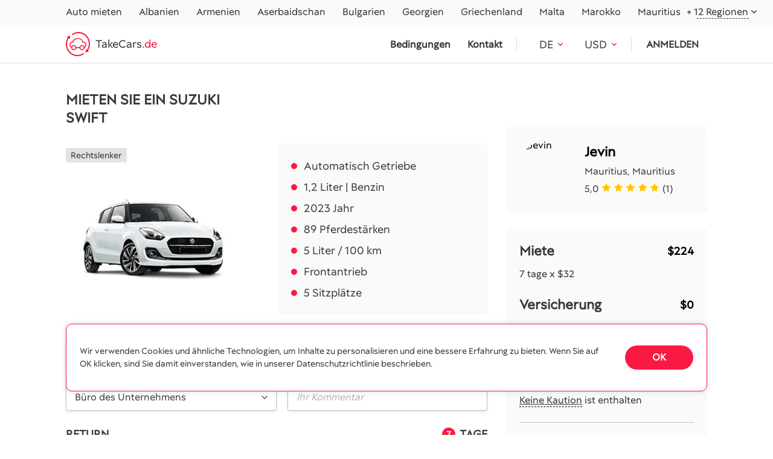

--- FILE ---
content_type: text/html; charset=utf-8
request_url: https://takecars.de/mauritius/suzuki-swift/10089/
body_size: 21785
content:



<!DOCTYPE html>
<html lang="de">
<head>
  <meta charset="utf-8">
  
    <meta name="viewport" content="width=device-width, initial-scale=1, maximum-scale=1">
  

  <title>Suzuki Swift #10089 Vermietung auf Mauritius, Mauritius ➤ TakeCars.de</title>
  <meta name="description"
        content="Mieten Sie einen 2023 Suzuki Swift Automatisch auf Mauritius, Mauritius ✔ Keine Kaution ✔ Bewertungen: 0 ✔ Kilometerstand unbegrenzte ✔ Wirtschaft Klasse ✔ 5 Sitze ✔ Frontantrieb ✔ 1,2 Benzin (89 PS) ✔ Versicherung: KFZ-HV, VKV Komplett, Insassen, Diebstahlschutz, Junge, Keine Kaution ✔ Buchen Sie jetzt ab Jevin auf Mauritius ✔ Auto-ID #10089">
  <meta http-equiv="X-UA-Compatible" content="IE=edge">
  
    <meta name="yandex-verification" content=46dcbc4ec899a14f />
    <meta name="msvalidate.01" content="FC0D0D291F10AD12EA423C854BE63306"/>
    <meta name="google-site-verification" content=iswPJSgzL5vA52pv8voZoHc0A8cg-YxSMW_bsn7bj4E />
    
  
  
  <link rel="canonical" href="https://takecars.de/mauritius/suzuki-swift/10089/">


  
    <!-- Google Tag Manager -->
    <script>(function (w, d, s, l, i) {
        w[l] = w[l] || [];
        w[l].push({
            'gtm.start':
                new Date().getTime(), event: 'gtm.js'
        });
        var f = d.getElementsByTagName(s)[0],
            j = d.createElement(s), dl = l != 'dataLayer' ? '&l=' + l : '';
        j.async = true;
        j.src =
            'https://www.googletagmanager.com/gtm.js?id=' + i + dl;
        f.parentNode.insertBefore(j, f);
    })(window, document, 'script', 'dataLayer', 'GTM-N7PNDJ5V');</script>
    <!-- End Google Tag Manager -->
      

    

    
    
  



  <link rel="shortcut icon" type="image/png" href="/static/images/logo.ico"/>
  <link rel="apple-touch-icon" sizes="180x180" href="/static/images/apple-touch-icon-180x180.png">

  <style>
    @font-face {
      font-family: 'BTCPeach';
      src: url("/static/fonts/BTCPeach.ttf") format('truetype');
    }
    
    * {
      font-family: "BTCPeach";
    }
  </style>

  
  <link rel="stylesheet" href="/static/redesign/lib/slick/slick-theme.css">
  <link rel="stylesheet" href="/static/redesign/lib/slick/slick.css">


  <!-- Slick SLIDER -->
  <link rel="stylesheet" href="/static/redesign/lib/select2/select2.min.css">
  <link rel="stylesheet" href="/static/redesign/lib/air-datepicker/air-datepicker.css" >
  <link rel="stylesheet" href="/static/redesign/lib/lightbox/dist/css/lightbox.min.css">

  <meta name="theme-color" content="#000">
  
  
    <link rel="alternate" href="https://takecars.com/en/mauritius/suzuki-swift/10089/" hreflang="en">
  
    <link rel="alternate" href="https://takecars.com/ru/mauritius/suzuki-swift/10089/" hreflang="ru">
  
    <link rel="alternate" href="https://takecars.de/mauritius/suzuki-swift/10089/" hreflang="de">
  
    <link rel="alternate" href="https://takecars.pl/mauritius/suzuki-swift/10089/" hreflang="pl">
  
    <link rel="alternate" href="https://takecars.com/es/mauritius/suzuki-swift/10089/" hreflang="es">
  
    <link rel="alternate" href="https://takecars.com/fr/mauritius/suzuki-swift/10089/" hreflang="fr">
  
    <link rel="alternate" href="https://takecars.com/uk/mauritius/suzuki-swift/10089/" hreflang="uk">
  
    <link rel="alternate" href="https://takecars.com/tr/mauritius/suzuki-swift/10089/" hreflang="tr">
  
    <link rel="alternate" href="https://takecars.com/el/mauritius/suzuki-swift/10089/" hreflang="el">
  
    <link rel="alternate" href="https://takecars.com/cs/mauritius/suzuki-swift/10089/" hreflang="cs">
  
    <link rel="alternate" href="https://takecars.com/hu/mauritius/suzuki-swift/10089/" hreflang="hu">
  
    <link rel="alternate" href="https://takecars.com/fi/mauritius/suzuki-swift/10089/" hreflang="fi">
  
    <link rel="alternate" href="https://takecars.com/lv/mauritius/suzuki-swift/10089/" hreflang="lv">
  
    <link rel="alternate" href="https://takecars.com/lt/mauritius/suzuki-swift/10089/" hreflang="lt">
  
    <link rel="alternate" href="https://takecars.com/et/mauritius/suzuki-swift/10089/" hreflang="et">
  
    <link rel="alternate" href="https://takecars.com/sv/mauritius/suzuki-swift/10089/" hreflang="sv">
  
    <link rel="alternate" href="https://takecars.com/nb/mauritius/suzuki-swift/10089/" hreflang="nb">
  
    <link rel="alternate" href="https://takecars.com/pt/mauritius/suzuki-swift/10089/" hreflang="pt">
  
    <link rel="alternate" href="https://takecars.com/sk/mauritius/suzuki-swift/10089/" hreflang="sk">
  
    <link rel="alternate" href="https://takecars.com/sl/mauritius/suzuki-swift/10089/" hreflang="sl">
  
    <link rel="alternate" href="https://takecars.it/mauritius/suzuki-swift/10089/" hreflang="it">
  
    <link rel="alternate" href="https://takecars.nl/mauritius/suzuki-swift/10089/" hreflang="nl">
  
    <link rel="alternate" href="https://takecars.com/da/mauritius/suzuki-swift/10089/" hreflang="da">
  
    <link rel="alternate" href="https://takecars.com/ja/mauritius/suzuki-swift/10089/" hreflang="ja">
  
    <link rel="alternate" href="https://takecars.com/ko/mauritius/suzuki-swift/10089/" hreflang="ko">
  
    <link rel="alternate" href="https://takecars.com/ar/mauritius/suzuki-swift/10089/" hreflang="ar">
  
    <link rel="alternate" href="https://takecars.com/zh-hans/mauritius/suzuki-swift/10089/" hreflang="zh-hans">
  

  <link rel="stylesheet" href="/static/CACHE/css/output.518cdaa8cb39.css" type="text/css">

   

  <link rel="stylesheet" href="/static/CACHE/css/output.ce032d52b575.css" type="text/css">

  <style>
    .page-index .page-index__banner .banner__inner, .page-country .page-country .banner__inner{
			background-image: url(/static/redesign/images/index/banner.webp) !important;
    }
    @media screen and (max-width: 992px) {
      .page-index .page-index__banner .banner__inner, .page-country .page-country .banner__inner {
        background-image: url(/static/redesign/images/index/banner-mob.webp) !important;
      }
    }
  </style>

  
  <link rel="stylesheet" href="/static/CACHE/css/output.8c724eb49ba4.css" type="text/css">
  <style>
    
  </style>


  <meta property="og:image:secure_url"
        content="https://
            takecars.de/media/models/330/Suzuki-Swift-2019.jpg">
  <meta property="og:image"
        content="https://
            takecars.de/media/models/330/Suzuki-Swift-2019.jpg">
  <meta property="og:type" content="website">
  
  
  <meta property="og:title" content="Suzuki Swift #10089 Vermietung auf Mauritius, Mauritius ➤ TakeCars.de">
  <meta property="og:url" content="https://takecars.de/mauritius/suzuki-swift/10089/">

  
    
  


</head>

<body>

  
    


<header class="wow fadeIn">
  <div class="header__scrolldown">
    <div class="scrolldown__bgd"></div>
    <div class="scrolldown__inner">
      <div class="scrolldown__top">
        <p>MENÜ</p>
        <div class="scrolldown__close">
          <img src="/static/redesign/images/svg/close-menu.svg" alt="close">
        </div>
      </div>
      <div class="scrolldown__bottom">

        
          <a class="scrolldown__login" href="#" data-popup="login">Anmeldedaten</a>
        

        <div class="scrolldown__menu scrolldown__menu_children select">
          <div class="select__head"><span>Wo man mieten kann</span>
          </div>
          <div class="select__body">
            
            <div class="option ">
              <a href="/albania/"><span>Albanien</span></a>
            </div>
            
            <div class="option ">
              <a href="/armenia/"><span>Armenien</span></a>
            </div>
            
            <div class="option ">
              <a href="/azerbaijan/"><span>Aserbaidschan</span></a>
            </div>
            
            <div class="option ">
              <a href="/bulgaria/"><span>Bulgarien</span></a>
            </div>
            
            <div class="option ">
              <a href="/georgia/"><span>Georgien</span></a>
            </div>
            
            <div class="option ">
              <a href="/greece/"><span>Griechenland</span></a>
            </div>
            
            <div class="option ">
              <a href="/malta/"><span>Malta</span></a>
            </div>
            
            <div class="option ">
              <a href="/morocco/"><span>Marokko</span></a>
            </div>
            
            <div class="option ">
              <a href="/mauritius/"><span>Mauritius</span></a>
            </div>
            
            
            <div class="option ">
              <a  href="/montenegro/"><span>Montenegro</span></a>
            </div>
            
            <div class="option ">
              <a  href="/portugal/"><span>Portugal</span></a>
            </div>
            
            <div class="option ">
              <a  href="/serbia/"><span>Serbien</span></a>
            </div>
            
            <div class="option ">
              <a  href="/slovakia/"><span>Slowakei</span></a>
            </div>
            
            <div class="option ">
              <a  href="/slovenia/"><span>Slowenien</span></a>
            </div>
            
            <div class="option ">
              <a  href="/spain/"><span>Spanien</span></a>
            </div>
            
            <div class="option ">
              <a  href="/thailand/"><span>Thailand</span></a>
            </div>
            
            <div class="option ">
              <a  href="/czechia/"><span>Tschechische Republik</span></a>
            </div>
            
            <div class="option ">
              <a  href="/turkey/"><span>Türkei</span></a>
            </div>
            
            <div class="option ">
              <a  href="/hungary/"><span>Ungarn</span></a>
            </div>
            
            <div class="option ">
              <a  href="/uae/"><span>VAE</span></a>
            </div>
            
            <div class="option ">
              <a  href="/cyprus/"><span>Zypern</span></a>
            </div>
            
          </div>
        </div>
        <a class="scrolldown__menu" href="/terms-and-conditions/">Bedingungen der Dienstleistung</a>
        <a class="scrolldown__menu" href="/contacts/">Kontakt</a>
        <div class="scrolldown__menu scrolldown__menu_children select">
          
          
          <div class="select__head"><span>DE</span>
          </div>

          
            
          <div class="select__body">
            
              
              <a class="option flex items-center" href="/set-lang/en/" rel="nofollow">
                
                  <img src="/static/redesign/images/svg/flags/EN.svg" alt="EN">
                  <span>EN</span>
                
              </a>
              
            
              
              <a class="option flex items-center" href="/set-lang/ru/" rel="nofollow">
                
                  <img src="/static/redesign/images/svg/flags/RU.svg" alt="RU">
                  <span>RU</span>
                
              </a>
              
            
              
              <a class="option flex items-center" href="/set-lang/de/" rel="nofollow">
                
                  <img src="/static/redesign/images/svg/flags/DE.svg" alt="DE">
                  <span>DE</span>
                
              </a>
              
            
              
              <a class="option flex items-center" href="/set-lang/pl/" rel="nofollow">
                
                  <img src="/static/redesign/images/svg/flags/PL.svg" alt="PL">
                  <span>PL</span>
                
              </a>
              
            
              
              <a class="option flex items-center" href="/set-lang/es/" rel="nofollow">
                
                  <img src="/static/redesign/images/svg/flags/ES.svg" alt="ES">
                  <span>ES</span>
                
              </a>
              
            
              
              <a class="option flex items-center" href="/set-lang/fr/" rel="nofollow">
                
                  <img src="/static/redesign/images/svg/flags/FR.svg" alt="FR">
                  <span>FR</span>
                
              </a>
              
            
              
              <a class="option flex items-center" href="/set-lang/uk/" rel="nofollow">
                
                  <img src="/static/redesign/images/svg/flags/UK.svg" alt="UK">
                  <span>UK</span>
                
              </a>
              
            
              
              <a class="option flex items-center" href="/set-lang/tr/" rel="nofollow">
                
                  <img src="/static/redesign/images/svg/flags/TR.svg" alt="TR">
                  <span>TR</span>
                
              </a>
              
            
              
              <a class="option flex items-center" href="/set-lang/el/" rel="nofollow">
                
                  <img src="/static/redesign/images/svg/flags/EL.svg" alt="EL">
                  <span>EL</span>
                
              </a>
              
            
              
              <a class="option flex items-center" href="/set-lang/cs/" rel="nofollow">
                
                  <img src="/static/redesign/images/svg/flags/CS.svg" alt="CS">
                  <span>CS</span>
                
              </a>
              
            
              
              <a class="option flex items-center" href="/set-lang/hu/" rel="nofollow">
                
                  <img src="/static/redesign/images/svg/flags/HU.svg" alt="HU">
                  <span>HU</span>
                
              </a>
              
            
              
              <a class="option flex items-center" href="/set-lang/fi/" rel="nofollow">
                
                  <img src="/static/redesign/images/svg/flags/FI.svg" alt="FI">
                  <span>FI</span>
                
              </a>
              
            
              
              <a class="option flex items-center" href="/set-lang/lv/" rel="nofollow">
                
                  <img src="/static/redesign/images/svg/flags/LV.svg" alt="LV">
                  <span>LV</span>
                
              </a>
              
            
              
              <a class="option flex items-center" href="/set-lang/lt/" rel="nofollow">
                
                  <img src="/static/redesign/images/svg/flags/LT.svg" alt="LT">
                  <span>LT</span>
                
              </a>
              
            
              
              <a class="option flex items-center" href="/set-lang/et/" rel="nofollow">
                
                  <img src="/static/redesign/images/svg/flags/ET.svg" alt="ET">
                  <span>ET</span>
                
              </a>
              
            
              
              <a class="option flex items-center" href="/set-lang/sv/" rel="nofollow">
                
                  <img src="/static/redesign/images/svg/flags/SV.svg" alt="SV">
                  <span>SV</span>
                
              </a>
              
            
              
              <a class="option flex items-center" href="/set-lang/nb/" rel="nofollow">
                
                  <img src="/static/redesign/images/svg/flags/NB.svg" alt="NB">
                  <span>NB</span>
                
              </a>
              
            
              
              <a class="option flex items-center" href="/set-lang/pt/" rel="nofollow">
                
                  <img src="/static/redesign/images/svg/flags/PT.svg" alt="PT">
                  <span>PT</span>
                
              </a>
              
            
              
              <a class="option flex items-center" href="/set-lang/sk/" rel="nofollow">
                
                  <img src="/static/redesign/images/svg/flags/SK.svg" alt="SK">
                  <span>SK</span>
                
              </a>
              
            
              
              <a class="option flex items-center" href="/set-lang/sl/" rel="nofollow">
                
                  <img src="/static/redesign/images/svg/flags/SL.svg" alt="SL">
                  <span>SL</span>
                
              </a>
              
            
              
              <a class="option flex items-center" href="/set-lang/it/" rel="nofollow">
                
                  <img src="/static/redesign/images/svg/flags/IT.svg" alt="IT">
                  <span>IT</span>
                
              </a>
              
            
              
              <a class="option flex items-center" href="/set-lang/nl/" rel="nofollow">
                
                  <img src="/static/redesign/images/svg/flags/NL.svg" alt="NL">
                  <span>NL</span>
                
              </a>
              
            
              
              <a class="option flex items-center" href="/set-lang/da/" rel="nofollow">
                
                  <img src="/static/redesign/images/svg/flags/DA.svg" alt="DA">
                  <span>DA</span>
                
              </a>
              
            
              
              <a class="option flex items-center" href="/set-lang/ja/" rel="nofollow">
                
                  <img src="/static/redesign/images/svg/flags/JA.svg" alt="JA">
                  <span>JA</span>
                
              </a>
              
            
              
              <a class="option flex items-center" href="/set-lang/ko/" rel="nofollow">
                
                  <img src="/static/redesign/images/svg/flags/KO.svg" alt="KO">
                  <span>KO</span>
                
              </a>
              
            
              
              <a class="option flex items-center" href="/set-lang/ar/" rel="nofollow">
                
                  <img src="/static/redesign/images/svg/flags/AR.svg" alt="AR">
                  <span>AR</span>
                
              </a>
              
            
              
              <a class="option flex items-center" href="/set-lang/zh-hans/" rel="nofollow">
                
                  <img src="/static/redesign/images/svg/flags/ZH.svg" alt="ZH-HANS">
                  <span>ZH</span>
                
              </a>
              
            
          </div>
        </div>
        <div class="scrolldown__menu scrolldown__menu_children select">

          
          <div class="header__currency currency-menu">
            <div class="select">
              <input type="hidden" value="">
              <div data-render="html" class="select__head">
                <div>
                  
                    <b>USD</b><span>$</span>
                  
                </div>
              </div>
    
              <div class="select__body">
                <div class="select__ovf">
                
                
                <div class="option">
                <a href="#" data-code="USD" class="currency-menu-item">
                  <b>USD </b>
                  <span> 
                    $ (lokal)
                  </span>
                </a>
                </div>
                
                
                  
                      
                          <div class="option">
                            <a href="#" data-code="EUR" class="currency-menu-item">
                              <b>EUR </b>
                              <span> 
                                €
                              </span>
                            </a>
                          </div>
                      
                  
                      
                  
                      
                          <div class="option">
                            <a href="#" data-code="AED" class="currency-menu-item">
                              <b>AED </b>
                              <span> 
                                Dh
                              </span>
                            </a>
                          </div>
                      
                  
                      
                          <div class="option">
                            <a href="#" data-code="ALL" class="currency-menu-item">
                              <b>ALL </b>
                              <span> 
                                L
                              </span>
                            </a>
                          </div>
                      
                  
                      
                          <div class="option">
                            <a href="#" data-code="AMD" class="currency-menu-item">
                              <b>AMD </b>
                              <span> 
                                ֏
                              </span>
                            </a>
                          </div>
                      
                  
                      
                          <div class="option">
                            <a href="#" data-code="AUD" class="currency-menu-item">
                              <b>AUD </b>
                              <span> 
                                A$
                              </span>
                            </a>
                          </div>
                      
                  
                      
                          <div class="option">
                            <a href="#" data-code="AZN" class="currency-menu-item">
                              <b>AZN </b>
                              <span> 
                                ₼
                              </span>
                            </a>
                          </div>
                      
                  
                      
                          <div class="option">
                            <a href="#" data-code="BHD" class="currency-menu-item">
                              <b>BHD </b>
                              <span> 
                                BD
                              </span>
                            </a>
                          </div>
                      
                  
                      
                          <div class="option">
                            <a href="#" data-code="BRL" class="currency-menu-item">
                              <b>BRL </b>
                              <span> 
                                R$
                              </span>
                            </a>
                          </div>
                      
                  
                      
                          <div class="option">
                            <a href="#" data-code="CAD" class="currency-menu-item">
                              <b>CAD </b>
                              <span> 
                                C$
                              </span>
                            </a>
                          </div>
                      
                  
                      
                          <div class="option">
                            <a href="#" data-code="CHF" class="currency-menu-item">
                              <b>CHF </b>
                              <span> 
                                Fr.
                              </span>
                            </a>
                          </div>
                      
                  
                      
                          <div class="option">
                            <a href="#" data-code="CNY" class="currency-menu-item">
                              <b>CNY </b>
                              <span> 
                                ¥
                              </span>
                            </a>
                          </div>
                      
                  
                      
                          <div class="option">
                            <a href="#" data-code="CZK" class="currency-menu-item">
                              <b>CZK </b>
                              <span> 
                                Kč
                              </span>
                            </a>
                          </div>
                      
                  
                      
                          <div class="option">
                            <a href="#" data-code="DKK" class="currency-menu-item">
                              <b>DKK </b>
                              <span> 
                                Kr.
                              </span>
                            </a>
                          </div>
                      
                  
                      
                          <div class="option">
                            <a href="#" data-code="GBP" class="currency-menu-item">
                              <b>GBP </b>
                              <span> 
                                £
                              </span>
                            </a>
                          </div>
                      
                  
                      
                          <div class="option">
                            <a href="#" data-code="GEL" class="currency-menu-item">
                              <b>GEL </b>
                              <span> 
                                ₾
                              </span>
                            </a>
                          </div>
                      
                  
                      
                          <div class="option">
                            <a href="#" data-code="HKD" class="currency-menu-item">
                              <b>HKD </b>
                              <span> 
                                HK$
                              </span>
                            </a>
                          </div>
                      
                  
                      
                          <div class="option">
                            <a href="#" data-code="HRK" class="currency-menu-item">
                              <b>HRK </b>
                              <span> 
                                kn
                              </span>
                            </a>
                          </div>
                      
                  
                      
                          <div class="option">
                            <a href="#" data-code="ILS" class="currency-menu-item">
                              <b>ILS </b>
                              <span> 
                                ₪
                              </span>
                            </a>
                          </div>
                      
                  
                      
                          <div class="option">
                            <a href="#" data-code="ISK" class="currency-menu-item">
                              <b>ISK </b>
                              <span> 
                                kr
                              </span>
                            </a>
                          </div>
                      
                  
                      
                          <div class="option">
                            <a href="#" data-code="JPY" class="currency-menu-item">
                              <b>JPY </b>
                              <span> 
                                ¥
                              </span>
                            </a>
                          </div>
                      
                  
                      
                          <div class="option">
                            <a href="#" data-code="KRW" class="currency-menu-item">
                              <b>KRW </b>
                              <span> 
                                ₩
                              </span>
                            </a>
                          </div>
                      
                  
                      
                          <div class="option">
                            <a href="#" data-code="KZT" class="currency-menu-item">
                              <b>KZT </b>
                              <span> 
                                ₸
                              </span>
                            </a>
                          </div>
                      
                  
                      
                          <div class="option">
                            <a href="#" data-code="NOK" class="currency-menu-item">
                              <b>NOK </b>
                              <span> 
                                kr.
                              </span>
                            </a>
                          </div>
                      
                  
                      
                          <div class="option">
                            <a href="#" data-code="PLN" class="currency-menu-item">
                              <b>PLN </b>
                              <span> 
                                zł
                              </span>
                            </a>
                          </div>
                      
                  
                      
                          <div class="option">
                            <a href="#" data-code="RSD" class="currency-menu-item">
                              <b>RSD </b>
                              <span> 
                                din
                              </span>
                            </a>
                          </div>
                      
                  
                      
                          <div class="option">
                            <a href="#" data-code="RUB" class="currency-menu-item">
                              <b>RUB </b>
                              <span> 
                                ₽
                              </span>
                            </a>
                          </div>
                      
                  
                      
                          <div class="option">
                            <a href="#" data-code="SAR" class="currency-menu-item">
                              <b>SAR </b>
                              <span> 
                                SR
                              </span>
                            </a>
                          </div>
                      
                  
                      
                          <div class="option">
                            <a href="#" data-code="SEK" class="currency-menu-item">
                              <b>SEK </b>
                              <span> 
                                kr
                              </span>
                            </a>
                          </div>
                      
                  
                      
                          <div class="option">
                            <a href="#" data-code="SGD" class="currency-menu-item">
                              <b>SGD </b>
                              <span> 
                                S$
                              </span>
                            </a>
                          </div>
                      
                  
                      
                          <div class="option">
                            <a href="#" data-code="THB" class="currency-menu-item">
                              <b>THB </b>
                              <span> 
                                ฿
                              </span>
                            </a>
                          </div>
                      
                  
                      
                          <div class="option">
                            <a href="#" data-code="TRY" class="currency-menu-item">
                              <b>TRY </b>
                              <span> 
                                ₺
                              </span>
                            </a>
                          </div>
                      
                  
                      
                          <div class="option">
                            <a href="#" data-code="UAH" class="currency-menu-item">
                              <b>UAH </b>
                              <span> 
                                ₴
                              </span>
                            </a>
                          </div>
                      
                  
                      
                          <div class="option">
                            <a href="#" data-code="ZAR" class="currency-menu-item">
                              <b>ZAR </b>
                              <span> 
                                R
                              </span>
                            </a>
                          </div>
                      
                  
                </div>
              </div>
            </div>
          </div>
          
        </div>
      </div>
    </div>
  </div>
  <div class="header__top">
    <div class="wrapper">
      <div class="header__nav">
        <ul>
          <li>
            <a href="/">Auto mieten</a>
          </li>
          
          <li>
            <a href="/albania/"  >
              Albanien
            </a>
          </li>
          
          <li>
            <a href="/armenia/"  >
              Armenien
            </a>
          </li>
          
          <li>
            <a href="/azerbaijan/"  >
              Aserbaidschan
            </a>
          </li>
          
          <li>
            <a href="/bulgaria/"  >
              Bulgarien
            </a>
          </li>
          
          <li>
            <a href="/georgia/"  >
              Georgien
            </a>
          </li>
          
          <li>
            <a href="/greece/"  >
              Griechenland
            </a>
          </li>
          
          <li>
            <a href="/malta/"  >
              Malta
            </a>
          </li>
          
          <li>
            <a href="/morocco/"  >
              Marokko
            </a>
          </li>
          
          <li>
            <a href="/mauritius/"  >
              Mauritius
            </a>
          </li>
          
        </ul>
      </div>
      <div class="header__regions">
        <div class="select">
          <div class="select__head"><span>+ 12 Regionen</span>
          </div>
          <div class="select__body">
            <div class="select__ovf">
              
              <div class="option ">
                <a  href="/montenegro/"><span>Montenegro</span></a>
              </div>
              
              <div class="option ">
                <a  href="/portugal/"><span>Portugal</span></a>
              </div>
              
              <div class="option ">
                <a  href="/serbia/"><span>Serbien</span></a>
              </div>
              
              <div class="option ">
                <a  href="/slovakia/"><span>Slowakei</span></a>
              </div>
              
              <div class="option ">
                <a  href="/slovenia/"><span>Slowenien</span></a>
              </div>
              
              <div class="option ">
                <a  href="/spain/"><span>Spanien</span></a>
              </div>
              
              <div class="option ">
                <a  href="/thailand/"><span>Thailand</span></a>
              </div>
              
              <div class="option ">
                <a  href="/czechia/"><span>Tschechische Republik</span></a>
              </div>
              
              <div class="option ">
                <a  href="/turkey/"><span>Türkei</span></a>
              </div>
              
              <div class="option ">
                <a  href="/hungary/"><span>Ungarn</span></a>
              </div>
              
              <div class="option ">
                <a  href="/uae/"><span>VAE</span></a>
              </div>
              
              <div class="option ">
                <a  href="/cyprus/"><span>Zypern</span></a>
              </div>
              
            </div>
          </div>
        </div>
      </div>
    </div>
  </div>
  <div class="header__bottom">
    <div class="wrapper">
      <a class="header__logo" href="/">
        <img src="/static/redesign/images/svg/logo.svg" alt="Logo"><span>TakeCars<span>.de</span></span>
      </a>
      <div class="header__info">
        <ul>
          <li>
            <a rel="nofollow" href="/terms-and-conditions/">Bedingungen</a>
          </li>
          <li>
            <a rel="nofollow" href="/contacts/">Kontakt</a>
          </li>
        </ul>
      </div>
      <div class="header__lang">

        <div class="select">
          
          
          <div class="select__head"><span>DE</span></div>

          
            
          <div class="select__body">
          <div class="select__ovf">
            
                <div class="option">
              
              <a class="option block" href="/set-lang/en/" rel="nofollow">
                
                  <img src="/static/redesign/images/svg/flags/EN.svg" alt="EN">
                  <span>EN</span>
                

              </a>
                  </div>
              
            
                <div class="option">
              
              <a class="option block" href="/set-lang/ru/" rel="nofollow">
                
                  <img src="/static/redesign/images/svg/flags/RU.svg" alt="RU">
                  <span>RU</span>
                

              </a>
                  </div>
              
            
                <div class="option">
              
              <a class="option block" href="/set-lang/de/" rel="nofollow">
                
                  <img src="/static/redesign/images/svg/flags/DE.svg" alt="DE">
                  <span>DE</span>
                

              </a>
                  </div>
              
            
                <div class="option">
              
              <a class="option block" href="/set-lang/pl/" rel="nofollow">
                
                  <img src="/static/redesign/images/svg/flags/PL.svg" alt="PL">
                  <span>PL</span>
                

              </a>
                  </div>
              
            
                <div class="option">
              
              <a class="option block" href="/set-lang/es/" rel="nofollow">
                
                  <img src="/static/redesign/images/svg/flags/ES.svg" alt="ES">
                  <span>ES</span>
                

              </a>
                  </div>
              
            
                <div class="option">
              
              <a class="option block" href="/set-lang/fr/" rel="nofollow">
                
                  <img src="/static/redesign/images/svg/flags/FR.svg" alt="FR">
                  <span>FR</span>
                

              </a>
                  </div>
              
            
                <div class="option">
              
              <a class="option block" href="/set-lang/uk/" rel="nofollow">
                
                  <img src="/static/redesign/images/svg/flags/UK.svg" alt="UK">
                  <span>UK</span>
                

              </a>
                  </div>
              
            
                <div class="option">
              
              <a class="option block" href="/set-lang/tr/" rel="nofollow">
                
                  <img src="/static/redesign/images/svg/flags/TR.svg" alt="TR">
                  <span>TR</span>
                

              </a>
                  </div>
              
            
                <div class="option">
              
              <a class="option block" href="/set-lang/el/" rel="nofollow">
                
                  <img src="/static/redesign/images/svg/flags/EL.svg" alt="EL">
                  <span>EL</span>
                

              </a>
                  </div>
              
            
                <div class="option">
              
              <a class="option block" href="/set-lang/cs/" rel="nofollow">
                
                  <img src="/static/redesign/images/svg/flags/CS.svg" alt="CS">
                  <span>CS</span>
                

              </a>
                  </div>
              
            
                <div class="option">
              
              <a class="option block" href="/set-lang/hu/" rel="nofollow">
                
                  <img src="/static/redesign/images/svg/flags/HU.svg" alt="HU">
                  <span>HU</span>
                

              </a>
                  </div>
              
            
                <div class="option">
              
              <a class="option block" href="/set-lang/fi/" rel="nofollow">
                
                  <img src="/static/redesign/images/svg/flags/FI.svg" alt="FI">
                  <span>FI</span>
                

              </a>
                  </div>
              
            
                <div class="option">
              
              <a class="option block" href="/set-lang/lv/" rel="nofollow">
                
                  <img src="/static/redesign/images/svg/flags/LV.svg" alt="LV">
                  <span>LV</span>
                

              </a>
                  </div>
              
            
                <div class="option">
              
              <a class="option block" href="/set-lang/lt/" rel="nofollow">
                
                  <img src="/static/redesign/images/svg/flags/LT.svg" alt="LT">
                  <span>LT</span>
                

              </a>
                  </div>
              
            
                <div class="option">
              
              <a class="option block" href="/set-lang/et/" rel="nofollow">
                
                  <img src="/static/redesign/images/svg/flags/ET.svg" alt="ET">
                  <span>ET</span>
                

              </a>
                  </div>
              
            
                <div class="option">
              
              <a class="option block" href="/set-lang/sv/" rel="nofollow">
                
                  <img src="/static/redesign/images/svg/flags/SV.svg" alt="SV">
                  <span>SV</span>
                

              </a>
                  </div>
              
            
                <div class="option">
              
              <a class="option block" href="/set-lang/nb/" rel="nofollow">
                
                  <img src="/static/redesign/images/svg/flags/NB.svg" alt="NB">
                  <span>NB</span>
                

              </a>
                  </div>
              
            
                <div class="option">
              
              <a class="option block" href="/set-lang/pt/" rel="nofollow">
                
                  <img src="/static/redesign/images/svg/flags/PT.svg" alt="PT">
                  <span>PT</span>
                

              </a>
                  </div>
              
            
                <div class="option">
              
              <a class="option block" href="/set-lang/sk/" rel="nofollow">
                
                  <img src="/static/redesign/images/svg/flags/SK.svg" alt="SK">
                  <span>SK</span>
                

              </a>
                  </div>
              
            
                <div class="option">
              
              <a class="option block" href="/set-lang/sl/" rel="nofollow">
                
                  <img src="/static/redesign/images/svg/flags/SL.svg" alt="SL">
                  <span>SL</span>
                

              </a>
                  </div>
              
            
                <div class="option">
              
              <a class="option block" href="/set-lang/it/" rel="nofollow">
                
                  <img src="/static/redesign/images/svg/flags/IT.svg" alt="IT">
                  <span>IT</span>
                

              </a>
                  </div>
              
            
                <div class="option">
              
              <a class="option block" href="/set-lang/nl/" rel="nofollow">
                
                  <img src="/static/redesign/images/svg/flags/NL.svg" alt="NL">
                  <span>NL</span>
                

              </a>
                  </div>
              
            
                <div class="option">
              
              <a class="option block" href="/set-lang/da/" rel="nofollow">
                
                  <img src="/static/redesign/images/svg/flags/DA.svg" alt="DA">
                  <span>DA</span>
                

              </a>
                  </div>
              
            
                <div class="option">
              
              <a class="option block" href="/set-lang/ja/" rel="nofollow">
                
                  <img src="/static/redesign/images/svg/flags/JA.svg" alt="JA">
                  <span>JA</span>
                

              </a>
                  </div>
              
            
                <div class="option">
              
              <a class="option block" href="/set-lang/ko/" rel="nofollow">
                
                  <img src="/static/redesign/images/svg/flags/KO.svg" alt="KO">
                  <span>KO</span>
                

              </a>
                  </div>
              
            
                <div class="option">
              
              <a class="option block" href="/set-lang/ar/" rel="nofollow">
                
                  <img src="/static/redesign/images/svg/flags/AR.svg" alt="AR">
                  <span>AR</span>
                

              </a>
                  </div>
              
            
                <div class="option">
              
              <a class="option block" href="/set-lang/zh-hans/" rel="nofollow">
                
                  <img src="/static/redesign/images/svg/flags/ZH.svg" alt="ZH-HANS">
                  <span>ZH</span>
                

              </a>
                  </div>
              
            
          </div>
          </div>
        </div>
      </div>

      
      <div class="header__currency currency-menu">
        <div class="select">
          <input type="hidden" value="">
          
            <div class="select__head"><span>USD</span></div>
          

          <div class="select__body">
            <div class="select__ovf">
              
                <div class="option">
                <a href="#" data-code="USD" class="currency-menu-item">
                  <b>USD </b>
                  <span> 
                    $ (lokal)
                  </span>
                </a>
              </div>
              
            
              
                
              <div class="option">
                <a href="#" data-code="EUR" class="currency-menu-item">
                  <b>EUR </b>
                  <span> 
                    €
                  </span>
                </a>
              </div>
                  
              
                
              
                
              <div class="option">
                <a href="#" data-code="AED" class="currency-menu-item">
                  <b>AED </b>
                  <span> 
                    Dh
                  </span>
                </a>
              </div>
                  
              
                
              <div class="option">
                <a href="#" data-code="ALL" class="currency-menu-item">
                  <b>ALL </b>
                  <span> 
                    L
                  </span>
                </a>
              </div>
                  
              
                
              <div class="option">
                <a href="#" data-code="AMD" class="currency-menu-item">
                  <b>AMD </b>
                  <span> 
                    ֏
                  </span>
                </a>
              </div>
                  
              
                
              <div class="option">
                <a href="#" data-code="AUD" class="currency-menu-item">
                  <b>AUD </b>
                  <span> 
                    A$
                  </span>
                </a>
              </div>
                  
              
                
              <div class="option">
                <a href="#" data-code="AZN" class="currency-menu-item">
                  <b>AZN </b>
                  <span> 
                    ₼
                  </span>
                </a>
              </div>
                  
              
                
              <div class="option">
                <a href="#" data-code="BHD" class="currency-menu-item">
                  <b>BHD </b>
                  <span> 
                    BD
                  </span>
                </a>
              </div>
                  
              
                
              <div class="option">
                <a href="#" data-code="BRL" class="currency-menu-item">
                  <b>BRL </b>
                  <span> 
                    R$
                  </span>
                </a>
              </div>
                  
              
                
              <div class="option">
                <a href="#" data-code="CAD" class="currency-menu-item">
                  <b>CAD </b>
                  <span> 
                    C$
                  </span>
                </a>
              </div>
                  
              
                
              <div class="option">
                <a href="#" data-code="CHF" class="currency-menu-item">
                  <b>CHF </b>
                  <span> 
                    Fr.
                  </span>
                </a>
              </div>
                  
              
                
              <div class="option">
                <a href="#" data-code="CNY" class="currency-menu-item">
                  <b>CNY </b>
                  <span> 
                    ¥
                  </span>
                </a>
              </div>
                  
              
                
              <div class="option">
                <a href="#" data-code="CZK" class="currency-menu-item">
                  <b>CZK </b>
                  <span> 
                    Kč
                  </span>
                </a>
              </div>
                  
              
                
              <div class="option">
                <a href="#" data-code="DKK" class="currency-menu-item">
                  <b>DKK </b>
                  <span> 
                    Kr.
                  </span>
                </a>
              </div>
                  
              
                
              <div class="option">
                <a href="#" data-code="GBP" class="currency-menu-item">
                  <b>GBP </b>
                  <span> 
                    £
                  </span>
                </a>
              </div>
                  
              
                
              <div class="option">
                <a href="#" data-code="GEL" class="currency-menu-item">
                  <b>GEL </b>
                  <span> 
                    ₾
                  </span>
                </a>
              </div>
                  
              
                
              <div class="option">
                <a href="#" data-code="HKD" class="currency-menu-item">
                  <b>HKD </b>
                  <span> 
                    HK$
                  </span>
                </a>
              </div>
                  
              
                
              <div class="option">
                <a href="#" data-code="HRK" class="currency-menu-item">
                  <b>HRK </b>
                  <span> 
                    kn
                  </span>
                </a>
              </div>
                  
              
                
              <div class="option">
                <a href="#" data-code="ILS" class="currency-menu-item">
                  <b>ILS </b>
                  <span> 
                    ₪
                  </span>
                </a>
              </div>
                  
              
                
              <div class="option">
                <a href="#" data-code="ISK" class="currency-menu-item">
                  <b>ISK </b>
                  <span> 
                    kr
                  </span>
                </a>
              </div>
                  
              
                
              <div class="option">
                <a href="#" data-code="JPY" class="currency-menu-item">
                  <b>JPY </b>
                  <span> 
                    ¥
                  </span>
                </a>
              </div>
                  
              
                
              <div class="option">
                <a href="#" data-code="KRW" class="currency-menu-item">
                  <b>KRW </b>
                  <span> 
                    ₩
                  </span>
                </a>
              </div>
                  
              
                
              <div class="option">
                <a href="#" data-code="KZT" class="currency-menu-item">
                  <b>KZT </b>
                  <span> 
                    ₸
                  </span>
                </a>
              </div>
                  
              
                
              <div class="option">
                <a href="#" data-code="NOK" class="currency-menu-item">
                  <b>NOK </b>
                  <span> 
                    kr.
                  </span>
                </a>
              </div>
                  
              
                
              <div class="option">
                <a href="#" data-code="PLN" class="currency-menu-item">
                  <b>PLN </b>
                  <span> 
                    zł
                  </span>
                </a>
              </div>
                  
              
                
              <div class="option">
                <a href="#" data-code="RSD" class="currency-menu-item">
                  <b>RSD </b>
                  <span> 
                    din
                  </span>
                </a>
              </div>
                  
              
                
              <div class="option">
                <a href="#" data-code="RUB" class="currency-menu-item">
                  <b>RUB </b>
                  <span> 
                    ₽
                  </span>
                </a>
              </div>
                  
              
                
              <div class="option">
                <a href="#" data-code="SAR" class="currency-menu-item">
                  <b>SAR </b>
                  <span> 
                    SR
                  </span>
                </a>
              </div>
                  
              
                
              <div class="option">
                <a href="#" data-code="SEK" class="currency-menu-item">
                  <b>SEK </b>
                  <span> 
                    kr
                  </span>
                </a>
              </div>
                  
              
                
              <div class="option">
                <a href="#" data-code="SGD" class="currency-menu-item">
                  <b>SGD </b>
                  <span> 
                    S$
                  </span>
                </a>
              </div>
                  
              
                
              <div class="option">
                <a href="#" data-code="THB" class="currency-menu-item">
                  <b>THB </b>
                  <span> 
                    ฿
                  </span>
                </a>
              </div>
                  
              
                
              <div class="option">
                <a href="#" data-code="TRY" class="currency-menu-item">
                  <b>TRY </b>
                  <span> 
                    ₺
                  </span>
                </a>
              </div>
                  
              
                
              <div class="option">
                <a href="#" data-code="UAH" class="currency-menu-item">
                  <b>UAH </b>
                  <span> 
                    ₴
                  </span>
                </a>
              </div>
                  
              
                
              <div class="option">
                <a href="#" data-code="ZAR" class="currency-menu-item">
                  <b>ZAR </b>
                  <span> 
                    R
                  </span>
                </a>
              </div>
                  
              
            </div>
          </div>
        </div>
      </div>
      
      
      
        <div class="header__login"><a href="#" data-popup="login">Anmelden</a>
        </div>
      

      <div class="header__burger">
        <div class="line"></div>
        <div class="line"></div>
        <div class="line"></div>
      </div>
    </div>
  </div>
</header>

<div class="clearfix"></div>

  

  
   

  
    
  

  

<main id="app" itemscope itemtype="https://schema.org/Product" class="page-single page-single-none">
  <div class="wrapper">


    <div class="page-single__top">

      

      
      <div class="hidden" itemprop="offers" itemscope itemtype="https://schema.org/Offer">
          <meta itemprop="price" content="32.00"/>
          <meta itemprop="priceCurrency" content="USD"/>
          <meta itemprop="availability" content="inStock"/>
          <meta itemprop="url" content="https://takecars.de/mauritius/suzuki-swift/10089/">
      </div>
      <div class="hidden" itemprop="offers" itemscope itemtype="https://schema.org/Offer">
          <meta itemprop="price" content="32.00"/>
          <meta itemprop="priceCurrency" content="USD"/>
          <meta itemprop="availability" content="inStock"/>
          <meta itemprop="url" content="https://takecars.de/mauritius/suzuki-swift/10089/">
      </div>
      

      
      <h1 itemprop="name" class="page-single__title">
        <span>
          
Mieten Sie ein Suzuki Swift
        </span>
      </h1>
      

      <div class="item__tags item__tags_mob">
        
        
        <a href="#">
          Rechtslenker
          
        </a>
        
      </div>
      
      
      
    </div>

    

    <div class="page-single__sides">
      <div class="page-single__lft">

        
          

<div class="page-single__photos">
  <div class="photo__item">
    <div class="item__tags">
      
      
      <a href="#">
        Rechtslenker
        
      </a>
      
    </div>
    <img src="/media/thumbs/models/330/Suzuki-Swift-2019.jpg.510x400_q85_crop-crop.jpg.webp"
      alt="Suzuki-Swift-2019"
      title=""
      itemprop="image"
    >
  </div>
  <div class="page-single__clrs_mob">

    
    
    <div class="page-single__green">
      <span>Eine Kaution ist nicht erforderlich</span>
      <img class="tooltip ml-5px"
        src="/static/redesign/images/single/qGreen.svg"
        title="Vollständige Rückerstattung bei Rückgabe, sofern keine Schäden und Kosten entstanden sind"
      >
    </div>
    

  </div>
  <div class="info__list">
    <ul>
      

<li>Automatisch Getriebe</li>
<li>
  1,2 Liter | 
  Benzin
</li>

  <li>2023 Jahr</li>


    <li>89 Pferdestärken</li>


    <li>5 Liter / 100 km</li>

<li>Frontantrieb</li>

    <li>5 Sitzplätze</li>


    </ul>
  </div>
</div>
        
        

        <div class="lft__lft">
          

          
          <form action="#" id="place-time-form">
            <div class="page-single__block">
              <h3><span>Abholung</span></h3>
              <div data-v-if="!!error_notify" class="error">
                <ul class="free">
                  <li data-v-for="error in error_notify.field1" data-v-bind_key="error" data-v-text="error"></li>
                  <li data-v-for="error in error_notify.field2" data-v-bind_key="error" data-v-text="error"></li>
                  <li data-v-for="error in error_notify.non_field_errors" data-v-bind_key="error" data-v-text="error"></li>
                </ul>
                <span class="error" data-v-if="error_notify.detail" data-v-text="error_notify.detail"></span>
              </div>
              <div data-v-if="minDaysPlaces && minDaysPlaces > days" class="error">
                <span class="error" data-v-text="minDaysPlacesMessage"></span>
              </div>
              <div class="page-single__selection">
                <div class="selection__lft">

                  <input type="hidden"
                    onchange="app.$data.pickup_date = this.value" 
                    data-v-bind_value="pickup_date"
                    data-v-on_input="pickup_date=$event" 
                    name="pickup_date"
                  >

                  <lch-date-picker 
                    data-v-bind_value="pickup_date"
                    data-v-on_input="pickup_date=$event; datetimes_input();"
                    data-v-bind_stoplist="stopLists"
                    data-v-bind_finish_date="return_date"
                    data-v-bind_lang="current_language_code"
                    data-v-bind_weekends="weekends"
                  ></lch-date-picker>
                  

                  <div style="display: none;">
                    <select 
                      data-v-bind_value="pickup_time"
                      data-v-on_input="pickup_time=$event"
                      name="pickup_time"
                      class="select-common"
                      onchange="app.$data.pickup_time = this.value"
                    ></select>
                  </div>

                  <lch-time-picker
                    data-v-bind_value="pickup_time"
                    data-v-bind_stoplist="stopLists"
                    data-v-bind_select_date="pickup_date"
                    data-v-bind_exclude_times="excluded_times(pickup_date)"
                    data-v-on_input="pickup_time=$event; datetimes_input();"
                  ></lch-time-picker>


                  <select class="select-common curr-conv" name="pickup_place"></select>

                  <select class="select-common curr-conv" name="pickup_point"></select>

                  <div class="comment-container">
                    <input type="text"
                      value=""
                      name="pickup_comment"
                      placeholder="Ihr Kommentar"
                    >
                  </div>

                </div>
                



              </div>
            </div>
            <div class="page-single__block">
              <h3>
                <span>return</span>
                <div id="days-badge" class="banner__days"><b class="count">14</b><span class="d-unit">Tage</span></div>
              </h3>
              <div class="page-single__selection">
                <div class="selection__lft">
                  <input type="hidden"
                    data-v-bind_value="return_date"
                    data-v-on_input="return_date=$event"
                    onchange="app.$data.return_date = this.value"
                    name="return_date"
                  >

                  <lch-date-picker 
                    data-v-bind_value="return_date"
                    data-v-bind_stoplist="stopLists"
                    data-v-bind_basestop="pickup_date"
                    data-v-bind_lang="current_language_code"
                    data-v-bind_weekends="weekends"
                    data-v-on_input="return_date=$event; datetimes_input();"
                  ></lch-date-picker>

                  <div style="display: none;">
                    <select 
                      data-v-bind_value="return_time"
                      data-v-on_input="return_time=$event"
                      name="return_time"
                      class="select-common"
                      onchange="app.$data.return_time = this.value"
                    ></select>
                  </div>
                      
                  <lch-time-picker 
                    data-v-bind_value="return_time"
                    data-v-bind_stoplist="stopLists"
                    data-v-bind_select_date="return_date"
                    data-v-bind_start_datetime="{date:pickup_date, time:pickup_time}"
                    data-v-bind_exclude_times="excluded_times(return_date)"
                    data-v-on_input="return_time=$event; datetimes_input();"
                  ></lch-time-picker>

                  <select class="select-common curr-conv" name="return_place"></select>

                  <select class="select-common curr-conv" name="return_point"></select>

                  <div class="comment-container">
                    <input type="text"
                      value=""
                      name="return_comment"
                      placeholder="Ihr Kommentar"
                    >
                  </div>
                </div>
                
              </div>
            </div>
          </form>
          <div id="map-container" v-show="is_main_office" class="hidden">
            <div class="block-red">
              <span>Ungefähre Lage des Firmensitzes</span>
                <img src="/static/redesign/images/single/qRed.svg"
                  class="tooltip ml-5px"
                  title="Der genaue Ort wird nach der Buchung auf dem Voucher angegeben."
                >
              </span>
            </div>
            <div id="map"></div>
          </div>
          <div class="page-single__block insurance_info-block">
            <h3><span>Versicherung</span></h3>
            <div id="returnable-deposit-green" class="block-green">
              <span class="desktop-inline">Erstattungsfähige Kaution ist nicht erforderlich</span>
              <span class="mobile-inline">Kaution ist nicht erforderlich</span>
              
                
              
                
              
                
              
                
              
                
                  <span data-super-insurance="78769" class="hidden">
                    (Junge auf)
                  </span>
                
              
                
                  <span data-super-insurance="78770" class="hidden">
                    (Keine Kaution auf)
                  </span>
                
              
            </div>
            

            <div class="block__frees">
              
                <div class="frees__item">
                  <input id="ins-chbx-78762" name="insurance" value="78762" type="checkbox"
                  checked disabled
                  >
                  <label class="label-checkbox" for="ins-chbx-78762">
                    <span class="mobile-label">KFZ-HV</span>
                    <span class="pc-label">KFZ-Haftpflichtversicherung</span>
                    <img src="/static/redesign/images/single/qRed.svg"
                      class="tooltip ml-5px"
                      title="– Erfassungsbereich: Verletzungen der Dritter oder Schäden an Fahrzeugen anderer"
                    >
                    
                    <div class="priceFree">KOSTENLOS</div>
                    
                  </label>
                </div>
              
                <div class="frees__item">
                  <input id="ins-chbx-78765" name="insurance" value="78765" type="checkbox"
                  checked disabled
                  >
                  <label class="label-checkbox" for="ins-chbx-78765">
                    <span class="mobile-label">VKV Komplett</span>
                    <span class="pc-label">Vollkaskoversicherung Komplett</span>
                    <img src="/static/redesign/images/single/qRed.svg"
                      class="tooltip ml-5px"
                      title="– Erfassungsbereich: Alle Schäden am Auto</br>– Selbstbeteiligung/Selbstbeteiligungsgrenze: $800.00."
                    >
                    
                    <div class="priceFree">KOSTENLOS</div>
                    
                  </label>
                </div>
              
                <div class="frees__item">
                  <input id="ins-chbx-78766" name="insurance" value="78766" type="checkbox"
                  checked disabled
                  >
                  <label class="label-checkbox" for="ins-chbx-78766">
                    <span class="mobile-label">Insassen</span>
                    <span class="pc-label">Insassenunfallversicherung</span>
                    <img src="/static/redesign/images/single/qRed.svg"
                      class="tooltip ml-5px"
                      title="– Erfassungsbereich: Bestimmte Verletzungen bei einem Fahrzeugunfall"
                    >
                    
                    <div class="priceFree">KOSTENLOS</div>
                    
                  </label>
                </div>
              
                <div class="frees__item">
                  <input id="ins-chbx-78767" name="insurance" value="78767" type="checkbox"
                  checked disabled
                  >
                  <label class="label-checkbox" for="ins-chbx-78767">
                    <span class="mobile-label">Diebstahlschutz</span>
                    <span class="pc-label">Diebstahlschutz</span>
                    <img src="/static/redesign/images/single/qRed.svg"
                      class="tooltip ml-5px"
                      title="– Erfassungsbereich: Ersatz eines gestohlenen Autos oder Reparatur nach Diebstahlversuch"
                    >
                    
                    <div class="priceFree">KOSTENLOS</div>
                    
                  </label>
                </div>
              
                <div class="frees__item">
                  <input id="ins-chbx-78769" name="insurance" value="78769" type="checkbox"
                  
                  >
                  <label class="label-checkbox" for="ins-chbx-78769">
                    <span class="mobile-label">Junge</span>
                    <span class="pc-label">Junger Fahrer</span>
                    <img src="/static/redesign/images/single/qRed.svg"
                      class="tooltip ml-5px"
                      title="– Erfassungsbereich: 21-23 Jahre, mehr als 1 Jahr Erfahrung</br>– Neuer Einzahlungsbetrag: $250.00."
                    >
                    
                      <div class="item-price">
                        
                        <span class="curr-conv"
                              data-price-day="50.0"
                              data-max-price="50.0"
                              data-price="
                                50.0
                                "
                        ></span>
                        
                      </div>
                    
                  </label>
                </div>
              
                <div class="frees__item">
                  <input id="ins-chbx-78770" name="insurance" value="78770" type="checkbox"
                  checked disabled
                  >
                  <label class="label-checkbox" for="ins-chbx-78770">
                    <span class="mobile-label">Keine Kaution</span>
                    <span class="pc-label">Keine Kaution</span>
                    <img src="/static/redesign/images/single/qRed.svg"
                      class="tooltip ml-5px"
                      title="– Erfassungsbereich: Erstattungsfähige Kaution ist nicht erforderlich"
                    >
                    
                    <div class="priceFree">KOSTENLOS</div>
                    
                  </label>
                </div>
              
            </div>
          
          <div id="assistance-form" class="mt-30px hidden">
              <h3>
                <span>Assistance</span>
              </h3>
              <div>
                <div class="akkordeon__item">
                  <input id="assistance-checkbox" type="checkbox"   value="assist" name="assistance">
                  <label class="label-checkbox" for="assistance-checkbox">
                    <span>TakeCars Assistance</span>
                  <img src="/static/redesign/images/single/qRed.svg" class="tooltip ml-5px"
                  title="<p>Ein dedizierter TakeCars-Assistent für alle Anfragen im Zusammenhang mit Buchungen. Zusätzliche Sicherheit während Ihrer Reise.</p>">
                      
                      <span class="curr-conv price" data-price='34,00'>$34,00
                      </span>
                  
                  </label>
                </div>
              </div>
          </div>
          

            
              <div class="block__selects">
                <div id="mileage-limit-form">
                  <h3>
                    <span>Kilometerstandslimit</span>
                  </h3>
                  <div>
                    <div class="akkordeon__item">
                      <input id="mileage-limit-radio" type="radio" checked value="lim" name="mileage">
                      <label class="label-radio" for="mileage-limit-radio">
                        <span>Unbegrenzte Kilometerstand</span>
                        <div class="priceFree">KOSTENLOS</div>
                      </label>
                    </div>
                  </div>
                </div>
              



              
              
              <div class="akkordeon">
                <div class="akkordeon__head">
                  <span>Zusätzliche Fahrer</span>
                  <svg width="24" height="24" viewBox="0 0 24 24" fill="none" xmlns="http://www.w3.org/2000/svg">
                    <path d="M24 13L0 13L-1.74846e-07 11L24 11L24 13Z" fill="#3A3A3A" />
                    <path d="M13 0L13 24L11 24L11 -8.74227e-08L13 0Z" fill="#3A3A3A" />
                  </svg>
                </div>
                <div id="driver-form" class="akkordeon__body">

                  
                  <div data-id="799" class="akkordeon__item">
                    <input id="input-driver-799" type="checkbox"
                      name="driver" value="799"
                    >
                    <label class="label-checkbox" for="input-driver-799">
                      <span>Zweiter Fahrer</span>
                      
                        <div class="priceFree">KOSTENLOS</div>
                      
                    </label>
                  </div>
                  
                </div>
              </div>
              

              
              

              
              
              <div class="akkordeon">
                <div class="akkordeon__head">
                  <span>Ausrüstung</span>
                  <svg width="24" height="24" viewBox="0 0 24 24" fill="none" xmlns="http://www.w3.org/2000/svg">
                    <path d="M24 13L0 13L-1.74846e-07 11L24 11L24 13Z" fill="#3A3A3A" />
                    <path d="M13 0L13 24L11 24L11 -8.74227e-08L13 0Z" fill="#3A3A3A" />
                  </svg>
                </div>
                <div id="equipment-form" class="akkordeon__body">
                  
                  <div data-id="4397" class="akkordeon__item">
                    <input id="input-eq-4397" type="checkbox" name="equipment" value="4397">
                    <label class="label-checkbox" for="input-eq-4397">
                      <span>SIM-Karte</span>
                      
                      
                        <div class="item-price price"></div>
                      
                    </label>
                  </div>
                  
                </div>
              </div>
              
            </div>
          </div>
        </div>
        
          <section id="listing-reviews" class="page-index__reviews">
            <div class="page-texts__block">
              <div class="page-texts__title"><span>Wie war Ihre Autovermietung?</span>
              </div>
              <div class="page-texts__text">
                
                  
<p>Sein Sie der Erste, der eine Bewertung abgibt! Ihr Feedback ist entscheidend. Teilen Sie Ihre Erfahrungen nach der Anmietung mit!</p>
                
              </div>
            </div>
          </section>
        
      </div>
      <div class="page-single__rht">
        <div class="rht__sticky">
          <div class="page-single__owner">
            
            <div class="owner__photo">
              <a href="/mauritius/comp/jevin/" target="_blank">
                <img src="/media/thumbs/company/desk/2023/09/55e224e7-c358-4aa7-a300-effc334323c1.jfif.100x100_q85_crop.jpg.webp" alt="Jevin">
              </a>
            </div>
            <div class="owner__info">
              <div class="name">
                <a href="/mauritius/comp/jevin/">Jevin</a>
              </div>
              <div class="loc">
                
                  <span>Mauritius, </span>
                
                
                  <span>Mauritius</span>
              </div>
              
                <div class="rating">
                  <span>5,0</span>
                  <div data-rating="5" class="star-rating stars">
                  </div>
                  <span>(1)</span>
                </div>
              
            </div>
          </div>
          <div class="page-single__bill">
            <div id="price-rent" class="bill__block">
              <div class="bill__title">
                <h3>Miete</h3>
                <span class="nodiscount-total"></span>
                <b class="total"></b>
              </div>
              <ul class="bill__list i-details">
              </ul>
            </div>
            <div id="price-off-hours" class="bill__block">
              <div class="bill__title">
                <h3>Außerhalb der Öffnungszeiten</h3>
                <b class="total"></b>
              </div>
              <ul class="bill__list i-details">
              </ul>
            </div>

            <div id="price-delivery" class="bill__block">
              <div class="bill__title">
                <h3>Lieferung</h3>
                <b class="total"></b>
              </div>
              <ul class="bill__list i-details">
              </ul>
            </div>
            <div id="price-holidays" class="bill__block">
              <div class="bill__title">
                <h3>Feiertage</h3>
                <b class="total"></b>
              </div>
              <ul class="bill__list i-details">
              </ul>
            </div>
            <div id="price-insurance" class="bill__block">
              <div class="bill__title">
                <h3>Versicherung</h3>
                <b class="total"></b>
              </div>
              <ul class="bill__list i-details">
              </ul>
            </div>
            
            <div id="price-driver" class="bill__block">
              <div class="bill__title">
                <h3>Zusätzliche Fahrer</h3>
                <b class="total"></b>
              </div>
              <ul class="bill__list i-details">
              </ul>
            </div>
            <div id="price-seat" class="bill__block">
              <div class="bill__title">
                <h3>Kindersitze</h3>
                <b class="total"></b>
              </div>
              <ul class="bill__list i-details">
              </ul>
            </div>
            <div id="price-equipment" class="bill__block">
              <div class="bill__title">
                <h3>Ausrüstung</h3>
                <b class="total"></b>
              </div>
              <ul class="bill__list i-details">
              </ul>
            </div>
            <div id="price-assistance" class="bill__block hidden">
              <div class="bill__title">
                <h3>Assistance</h3>
                <b class="total"></b>
              </div>
              <ul class="bill__list i-details">
              </ul>
            </div>
          
            <div id="price-deposit" class="bill__block">
              <ul class="bill__list i-details is-required hidden">
                
Rückzahlbare Anzahlung von <span class="total"></span> Bargeld
              </ul>
              <ul class="bill__list i-details is-not-required ">
                Erstattungsfähige Kaution ist nicht erforderlich                
              </ul>
            </div>

            <div id="item-promocode" class="bill__coupon">
              <div data-default-head="Ich habe einen Coupon" data-active-head="Nein, das tue ich nicht." class="akkordeon">
                <div class="akkordeon__head">
                  <span>Ich habe einen Coupon</span>
                  <svg width="12" height="7" viewBox="0 0 12 7" fill="none" xmlns="http://www.w3.org/2000/svg">
                    <path d="M1 1L6 6L11 1" stroke="#424242" stroke-width="1.5" stroke-linecap="round" stroke-linejoin="round" />
                  </svg>
                </div>
                <div class="akkordeon__body">
                  <div class="coupon__sides">
                    <input type="text" placeholder="Kuponcode">
                    <button type="button" class="btn-hover">
                      ANWENDEN
                    </button>
                  </div>
                  <div class="error" style="display: none; margin-top: 5px;"></div>
                </div>
              </div>
              <div class="bill__block" style="display: none;">
                <div class="bill__title">
                  <h3>Coupon</h3>
                  <b class="total"></b>
                </div>
                <ul class="bill__list ">
                  <li class="flex items-center">
                    <span class="i-details"></span>
                    <img class="tooltip hidden ml-5px"
                      src="/static/redesign/images/single/qRed.svg"
                    >
                    
                  </li>
                </ul>
              </div>
            </div>
            <div id="item-total" class="bill__bottom">
              <span id="fixator-total"></span>
              <div class="bill__total">
                <span>GESAMT</span>
                <span id="total_cost"></span>
              </div>
              <div class="bill__now">
                <span>Jetzt bezahlen</span>
                
                <img title="Sichern Sie Ihre Buchung mit einer Anzahlung von 15% und wir garantieren, dass sie bei Ihrer Ankunft auf Sie wartet."
                  class="tooltip ml-5px"
                  src="/static/redesign/images/single/qRed.svg"
                >
                
                <span id="pay-now"></span>
              </div>
              <div class="bill__pickup">
                <span>Bezahlung bei Abholung</span>
                
                  <img title="Nur mit Bargeld"
                    class="tooltip ml-5px mr-5px"
                    src="/static/redesign/images/single/qRed.svg"
                  >
                
                <span id="pay-on-pickup"></span>
              </div>
              
              <button class="bill__button btn-hover "
                id="book-now"
                
              >
                Jetzt buchen
              </button>
              
            </div>
          </div>
        </div>
      </div>
    </div>
  </div>

  <section class="breadcrumbs" id="breadcrumbs-wrapper">

    <script type="application/ld+json">
      {
        "@context": "http://schema.org",
        "@type": "BreadcrumbList",
        "itemListElement":
        [
          {
            "@type": "ListItem",
            "position": 1,
            "item":
            {
              "@id": "https://takecars.de/",
              "name": "Autovermietung"
            }
          },
          {
            "@type": "ListItem",
            "position": 2,
            "item":
            {
              "@id": "https://takecars.de/mauritius/",
              "name": "Autovermietung auf Mauritius"
            }
          },
          
          {
            "@type": "ListItem",
            "position": 3,
            "item":
            {
              "@id": "https://takecars.de/mauritius/suzuki-swift/10089/",
              "name": " Suzuki Swift (10089)"
            }
          }
        ]
      }
    </script>

    <ul itemscope itemtype="https://schema.org/BreadcrumbList">
      <li itemprop="itemListElement" itemscope itemtype="https://schema.org/ListItem">
        <a href="/" title="Autovermietung" itemprop="item">
          <span itemprop="name">Autovermietung</span>
          <meta itemprop="position" content="0">
        </a>
      </li>
      <li itemprop="itemListElement" itemscope itemtype="https://schema.org/ListItem">
        <a href="/mauritius/" title="Mauritius" itemprop="item">
          <span itemprop="name">Mauritius</span>
          <meta itemprop="position" content="1">
        </a>
      </li>
      
      <li><span>Suzuki Swift (10089)</span></li>
    </ul>
  </section>

</main>


<div id="modal-alert" class="zoom-anim-dialog small mfp-hide">
  <p class="modal-data"></p>
</div>



  
    
<footer>
  <div class="wrapper">
    <div class="footer__top">
      <div class="footer__lft wow fadeInLeft" data-wow-delay=".0s">
        <a class="footer__logo" href="/">
          <img src="/static/redesign/images/svg/logo.svg" alt="Logo"><span>TakeCars<span>.de</span></span>
        </a>
        <ul class="footer__payments">
          <li>
            <img src="/static/redesign/images/visa.png" alt="visa">
          </li>
          <li>
            <img src="/static/redesign/images/mastercard.png" alt="mastercard">
          </li>
          <li>
            <img src="/static/images/payment/unionpay.png" alt="UnionPay">
          </li>
          <li>
            <img src="/static/redesign/images/mir.png" alt="MIR">
          </li>
        </ul>
      </div>
      <div class="footer__menu">
        <ul class="wow fadeInLeft" data-wow-delay=".1s">
          <li><a rel="nofollow" href="/terms-and-conditions/">Bedingungen der Dienstleistung</a>
          </li>
          <li><a rel="nofollow" href="/privacy-policy/">Datenschutzbestimmungen</a>
          </li>
          <li><a rel="nofollow" href="/faq/">Hilfe / FAQ</a>
          </li>
          <li><a rel="nofollow" href="/affiliate/">Partnerprogramm</a></li>
        </ul>
        <ul class="wow fadeInLeft" data-wow-delay=".2s">
          <li><a rel="nofollow" href="/for-companies/">Für Zulieferer</a>
          </li>
          <li><a rel="nofollow" href="/desk/">Desktop</a>
          </li>
          
          
          <li><a rel="nofollow" href="/contacts/">Kontakte</a>
          </li>
        </ul>
      </div>
      <div class="footer__rht wow fadeInLeft" data-wow-delay=".3s">
        <p>Kontakte</p>

        <div class="footer__email">
          <a href="mailto:support@takecars.com">support@takecars.com</a>
        </div>

        <a class="footer__phone" href="tel:+442037698443">+44 20 37 698 443</a>
        <ul class="footer__socials">
          <li class="soc-viber">
            <a rel="nofollow" target="_blank" href="/contacts/viber">
              <img src="/static/redesign/images/svg/viber.svg" alt="Viber">
            </a>
          </li>
          <li class="soc-whatsapp">
            <a rel="nofollow" target="_blank" href="/contacts/whatsapp">
              <img src="/static/redesign/images/svg/whatsapp.svg" alt="whatsapp">
            </a>
          </li>
          <li class="soc-telegram">
            <a rel="nofollow" target="_blank" href="/contacts/telegram">
              <img src="/static/redesign/images/svg/telegram.svg" alt="telegram">
            </a>
          </li>
          <li class="soc-messanger">
            <a rel="nofollow" target="_blank" href="/contacts/messenger">
              <img src="/static/redesign/images/svg/messanger.svg" alt="messanger">
            </a>
          </li>
          <li class="soc-skype">
            <a rel="nofollow" target="_blank" href="/contacts/skype">
              <img src="/static/redesign/images/svg/skype.svg" alt="skype">
            </a>
          </li>
        </ul>
        <ul class="footer__payments footer__payments_mob">
          <li>
            <img src="/static/redesign/images/visa.png" alt="visa">
          </li>
          <li>
            <img src="/static/redesign/images/mastercard.png" alt="mastercard">
          </li>
          <li>
            <img src="/static/images/payment/unionpay.png" alt="UnionPay">
          </li>
          <li>
            <img src="/static/redesign/images/mir.png" alt="MIR">
          </li>
        </ul>
      </div>
    </div>
    <div class="footer__bottom wow fadeInUp">
      <div class="footer__side">
        <p>
          
          © 2026 ProQuix OÜ (Tukri, 19-315, Tallinn, Estland)
        </p>
        
      </div>
      
    </div>
  </div>
</footer>

  

  
    
      <noscript>
        <!-- Google Tag Manager (noscript) -->
        <iframe src="https://www.googletagmanager.com/ns.html?id=GTM-N7PNDJ5V"
                height="0" width="0" style="display:none;visibility:hidden"></iframe>
        <!-- yandex metrika noscript -->
        <div><img src="https://mc.yandex.ru/watch/50266885" style="position:absolute; left:-9999px;" alt=""/></div>
      </noscript>
    
  




<div class="popup popup__login ">
  <div class="popup__bgd"></div>
  <div class="popup__content">
    <div class="popup__top">
      <div class="popup__switch">
        <button class="switchp__item switchp__item_active" data-popup="login">sich anmelden</button>
        <button class="switchp__item" data-popup="register">registrieren</button>
      </div>
      <div class="popup__close">
        <svg width="26" height="26" viewBox="0 0 26 26" fill="none" xmlns="http://www.w3.org/2000/svg">
          <path d="M17.5302 9.53033C17.8231 9.23744 17.8231 8.76256 17.5302 8.46967C17.2374 8.17678 16.7625 8.17678 16.4696 8.46967L17.5302 9.53033ZM8.46959 16.4697C8.1767 16.7626 8.1767 17.2374 8.46959 17.5303C8.76249 17.8232 9.23736 17.8232 9.53025 17.5303L8.46959 16.4697ZM9.53042 8.46967C9.23752 8.17678 8.76265 8.17678 8.46976 8.46967C8.17686 8.76256 8.17686 9.23744 8.46976 9.53033L9.53042 8.46967ZM16.4697 17.5303C16.7626 17.8232 17.2375 17.8232 17.5304 17.5303C17.8233 17.2374 17.8233 16.7626 17.5304 16.4697L16.4697 17.5303ZM16.4696 8.46967L8.46959 16.4697L9.53025 17.5303L17.5302 9.53033L16.4696 8.46967ZM8.46976 9.53033L16.4697 17.5303L17.5304 16.4697L9.53042 8.46967L8.46976 9.53033ZM24.25 13C24.25 19.2132 19.2132 24.25 13 24.25V25.75C20.0416 25.75 25.75 20.0416 25.75 13H24.25ZM13 24.25C6.7868 24.25 1.75 19.2132 1.75 13H0.25C0.25 20.0416 5.95837 25.75 13 25.75V24.25ZM1.75 13C1.75 6.7868 6.7868 1.75 13 1.75V0.25C5.95837 0.25 0.25 5.95837 0.25 13H1.75ZM13 1.75C19.2132 1.75 24.25 6.7868 24.25 13H25.75C25.75 5.95837 20.0416 0.25 13 0.25V1.75Z"
          fill="#F91942" />
        </svg>
      </div>
    </div>
    <div class="popup__inner">
      <form method="post"
        
            name="popup_login_form"
            action="/login/"
            data-ajax-action="/ajax-login/"
        
      >
      <input type="hidden" name="csrfmiddlewaretoken" value="Ue3yCL0gLIE2gF5Va5DU0slmuvlzDPPV23z1Q1e0O9rNmYS6db8pwolATh3nVI28">
      <ul id="ajax-errors" class="errorlist hidden"></ul>
      
        <label>
          <span>E-Mail Adresse</span>
          <input name="username" type="text" required placeholder="email@email.com">
        </label>
        <label>
          <span>Passwort</span>
          <input type="password" name="password" required placeholder="**********">
        </label>
      
        <div class="form__bottom">
          <div class="form__checkbox">
            <input id="remember-me" type="checkbox" name="check">
            <label for="remember-me">Erinnern Sie sich an mich</label>
          </div>
          <a class="form__lost" href="#" data-popup="forgot">Passwort vergessen?</a>
        </div>
        <input class="form__submit btn-hover" type="submit" value="Einloggen">
        <div class="form__other">
          <div class="form__or">oder</div>
          <a href="/accounts/google/login/?method=oauth2&amp;next=%2Fmauritius%2Fsuzuki-swift%2F10089%2F" class="form__logother form__logother_google">
            <img src="/static/redesign/images/svg/logOther-google.svg" alt="google">
            <span>Anmeldung mit Google</span>
          </a>
        </div>
      </form>
    </div>
  </div>
</div>
<div class="popup popup__register ">
  <div class="popup__bgd"></div>
  <div class="popup__content">
    <div class="popup__top">
      <div class="popup__switch">
        <button class="switchp__item" data-popup="login">sich anmelden</button>
        <button class="switchp__item switchp__item_active" data-popup="register">registrieren</button>
      </div>
      <div class="popup__close">
        <svg width="26" height="26" viewBox="0 0 26 26" fill="none" xmlns="http://www.w3.org/2000/svg">
          <path d="M17.5302 9.53033C17.8231 9.23744 17.8231 8.76256 17.5302 8.46967C17.2374 8.17678 16.7625 8.17678 16.4696 8.46967L17.5302 9.53033ZM8.46959 16.4697C8.1767 16.7626 8.1767 17.2374 8.46959 17.5303C8.76249 17.8232 9.23736 17.8232 9.53025 17.5303L8.46959 16.4697ZM9.53042 8.46967C9.23752 8.17678 8.76265 8.17678 8.46976 8.46967C8.17686 8.76256 8.17686 9.23744 8.46976 9.53033L9.53042 8.46967ZM16.4697 17.5303C16.7626 17.8232 17.2375 17.8232 17.5304 17.5303C17.8233 17.2374 17.8233 16.7626 17.5304 16.4697L16.4697 17.5303ZM16.4696 8.46967L8.46959 16.4697L9.53025 17.5303L17.5302 9.53033L16.4696 8.46967ZM8.46976 9.53033L16.4697 17.5303L17.5304 16.4697L9.53042 8.46967L8.46976 9.53033ZM24.25 13C24.25 19.2132 19.2132 24.25 13 24.25V25.75C20.0416 25.75 25.75 20.0416 25.75 13H24.25ZM13 24.25C6.7868 24.25 1.75 19.2132 1.75 13H0.25C0.25 20.0416 5.95837 25.75 13 25.75V24.25ZM1.75 13C1.75 6.7868 6.7868 1.75 13 1.75V0.25C5.95837 0.25 0.25 5.95837 0.25 13H1.75ZM13 1.75C19.2132 1.75 24.25 6.7868 24.25 13H25.75C25.75 5.95837 20.0416 0.25 13 0.25V1.75Z"
          fill="#F91942" />
        </svg>
      </div>
    </div>
    <div class="popup__inner">
      <form method="post"
        action="
          /register/
        ">
        <input type="hidden" name="csrfmiddlewaretoken" value="Ue3yCL0gLIE2gF5Va5DU0slmuvlzDPPV23z1Q1e0O9rNmYS6db8pwolATh3nVI28">
        
        
          <label>
            <span>E-Mail Adresse</span>
            <input type="text" class="input-text" name="email" placeholder="email@email.com">
          </label>

          <label>
            <span>Vorname</span>
            <input type="text" class="input-text" name="first_name" placeholder="Vornamen">
          </label>

          <label>
            <span>Nachname</span>
            <input type="text" class="input-text" name="last_name" placeholder="Nachname">
          </label>

          <label>
            <span>Passwort</span>
            <input class="input-text" type="password" name="password1" placeholder="**********">
          </label>

          <label>
            <span>Passwort wiederholen</span>
            <input class="input-text" type="password" name="password2" placeholder="**********">
          </label>
        
        <input class="form__submit form__submit-small btn-hover" type="submit" value="Register">
      </form>
    </div>
  </div>
</div>

<div class="popup popup__forgot">
  <div class="popup__bgd"></div>
  <div class="popup__content">
    <div class="popup__top">
      <div class="popup__switch">
        <button class="switchp__item switchp__item_active" data-popup="login">sich anmelden</button>
        <button class="switchp__item" data-popup="register">registrieren</button>
      </div>
      <div class="popup__close">
        <svg width="26" height="26" viewBox="0 0 26 26" fill="none" xmlns="http://www.w3.org/2000/svg">
          <path d="M17.5302 9.53033C17.8231 9.23744 17.8231 8.76256 17.5302 8.46967C17.2374 8.17678 16.7625 8.17678 16.4696 8.46967L17.5302 9.53033ZM8.46959 16.4697C8.1767 16.7626 8.1767 17.2374 8.46959 17.5303C8.76249 17.8232 9.23736 17.8232 9.53025 17.5303L8.46959 16.4697ZM9.53042 8.46967C9.23752 8.17678 8.76265 8.17678 8.46976 8.46967C8.17686 8.76256 8.17686 9.23744 8.46976 9.53033L9.53042 8.46967ZM16.4697 17.5303C16.7626 17.8232 17.2375 17.8232 17.5304 17.5303C17.8233 17.2374 17.8233 16.7626 17.5304 16.4697L16.4697 17.5303ZM16.4696 8.46967L8.46959 16.4697L9.53025 17.5303L17.5302 9.53033L16.4696 8.46967ZM8.46976 9.53033L16.4697 17.5303L17.5304 16.4697L9.53042 8.46967L8.46976 9.53033ZM24.25 13C24.25 19.2132 19.2132 24.25 13 24.25V25.75C20.0416 25.75 25.75 20.0416 25.75 13H24.25ZM13 24.25C6.7868 24.25 1.75 19.2132 1.75 13H0.25C0.25 20.0416 5.95837 25.75 13 25.75V24.25ZM1.75 13C1.75 6.7868 6.7868 1.75 13 1.75V0.25C5.95837 0.25 0.25 5.95837 0.25 13H1.75ZM13 1.75C19.2132 1.75 24.25 6.7868 24.25 13H25.75C25.75 5.95837 20.0416 0.25 13 0.25V1.75Z"
          fill="#F91942" />
        </svg>
      </div>
    </div>
    <div class="popup__inner">
      <form action="/password-reset/" method="POST">
        <input type="hidden" name="csrfmiddlewaretoken" value="Ue3yCL0gLIE2gF5Va5DU0slmuvlzDPPV23z1Q1e0O9rNmYS6db8pwolATh3nVI28">
        <label>
          <span>Passwort zurücksetzen</span>
          <span class="p" id="password-reset-description">Haben Sie Ihr Passwort vergessen? Geben Sie unten Ihre E-Mail-Adresse ein, und wir senden Ihnen per E-Mail Anweisungen zum Einrichten eines neuen Passworts zu.</span>
        </label>
        <label class="email-field"><span>E-Mail Adresse:</span>
          <input type="email" name="email" autocomplete="email" placeholder="email@email.com" required >
        </label>
        <input class="form__submit form__submit-small btn-hover" type="submit" value="Mein Passwort zurücksetzen">
        <label class="hidden"><span class="text-red">Anweisungen zur Wiederherstellung wurden per E-Mail versandt</span></label>
      </form>
    </div>
  </div>
</div>


<div id="cookieconsent" class="cookies" style="display: none;">
  <p>Wir verwenden Cookies und ähnliche Technologien, um Inhalte zu personalisieren und eine bessere Erfahrung zu bieten. Wenn Sie auf OK klicken, sind Sie damit einverstanden, wie in unserer Datenschutzrichtlinie beschrieben.</p>
  <button class="btn-hover">OK</button>
</div>

<script>
    
        let NATIVE_CURRENCY = {'code': 'USD', 'symbol': '$', 'rate': 1.0};
        let CURRENCIES = {'EUR': {'code': 'EUR', 'symbol': '€', 'rate': 0.85301}, 'USD': {'code': 'USD', 'symbol': '$', 'rate': 1.0}, 'AED': {'code': 'AED', 'symbol': 'Dh', 'rate': 3.6725}, 'ALL': {'code': 'ALL', 'symbol': 'L', 'rate': 83.15}, 'AMD': {'code': 'AMD', 'symbol': '֏', 'rate': 379.21}, 'AUD': {'code': 'AUD', 'symbol': 'A$', 'rate': 1.4853}, 'AZN': {'code': 'AZN', 'symbol': '₼', 'rate': 1.7}, 'BHD': {'code': 'BHD', 'symbol': 'BD', 'rate': 0.37703}, 'BRL': {'code': 'BRL', 'symbol': 'R$', 'rate': 5.3764}, 'CAD': {'code': 'CAD', 'symbol': 'C$', 'rate': 1.3835}, 'CHF': {'code': 'CHF', 'symbol': 'Fr.', 'rate': 0.78996}, 'CNY': {'code': 'CNY', 'symbol': '¥', 'rate': 6.9612}, 'CZK': {'code': 'CZK', 'symbol': 'Kč', 'rate': 20.75495}, 'DKK': {'code': 'DKK', 'symbol': 'Kr.', 'rate': 6.37252}, 'GBP': {'code': 'GBP', 'symbol': '£', 'rate': 0.744}, 'GEL': {'code': 'GEL', 'symbol': '₾', 'rate': 2.69}, 'HKD': {'code': 'HKD', 'symbol': 'HK$', 'rate': 7.79815}, 'HRK': {'code': 'HRK', 'symbol': 'kn', 'rate': 7.0422}, 'ILS': {'code': 'ILS', 'symbol': '₪', 'rate': 3.16315}, 'ISK': {'code': 'ISK', 'symbol': 'kr', 'rate': 124.71}, 'JPY': {'code': 'JPY', 'symbol': '¥', 'rate': 158.096}, 'KRW': {'code': 'KRW', 'symbol': '₩', 'rate': 1477.42}, 'KZT': {'code': 'KZT', 'symbol': '₸', 'rate': 507.7464}, 'NOK': {'code': 'NOK', 'symbol': 'kr.', 'rate': 9.99372}, 'PLN': {'code': 'PLN', 'symbol': 'zł', 'rate': 3.6028}, 'RSD': {'code': 'RSD', 'symbol': 'din', 'rate': 100.137}, 'RUB': {'code': 'RUB', 'symbol': '₽', 'rate': 78.04998}, 'SAR': {'code': 'SAR', 'symbol': 'SR', 'rate': 3.74995}, 'SEK': {'code': 'SEK', 'symbol': 'kr', 'rate': 9.12432}, 'SGD': {'code': 'SGD', 'symbol': 'S$', 'rate': 1.2839}, 'THB': {'code': 'THB', 'symbol': '฿', 'rate': 30.95}, 'TRY': {'code': 'TRY', 'symbol': '₺', 'rate': 43.2904}, 'UAH': {'code': 'UAH', 'symbol': '₴', 'rate': 43.26115}, 'ZAR': {'code': 'ZAR', 'symbol': 'R', 'rate': 16.0}};

        
            let CURRENT_CURRENCY = {'code': 'USD', 'symbol': '$', 'rate': 1.0};
        

        let CONVERT = false;
        if (NATIVE_CURRENCY && NATIVE_CURRENCY.code != CURRENT_CURRENCY.code) CONVERT = true;
    
    let CURRENT_LANGUAGE_CODE = 'de';
    let PRIVACY_POLICY_URL = "/privacy-policy/";
    let txt_upload_files_message = `<svg width="79" height="70" viewBox="0 0 79 70" fill="none" xmlns="http://www.w3.org/2000/svg">
      <path d="M69.8846 9.13043H59.3563L54.1796 1.35435C53.9022 0.937968 53.5266 0.596533 53.0861 0.360293C52.6455 0.124053 52.1536 0.000300562 51.6538 0H27.3462C26.8464 0.000300562 26.3545 0.124053 25.9139 0.360293C25.4734 0.596533 25.0978 0.937968 24.8204 1.35435L19.6399 9.13043H9.11538C6.69783 9.13043 4.3793 10.0924 2.66983 11.8047C0.960368 13.517 0 15.8393 0 18.2609V60.8696C0 63.2911 0.960368 65.6135 2.66983 67.3258C4.3793 69.038 6.69783 70 9.11538 70H69.8846C72.3022 70 74.6207 69.038 76.3302 67.3258C78.0396 65.6135 79 63.2911 79 60.8696V18.2609C79 15.8393 78.0396 13.517 76.3302 11.8047C74.6207 10.0924 72.3022 9.13043 69.8846 9.13043ZM72.9231 60.8696C72.9231 61.6767 72.603 62.4509 72.0331 63.0216C71.4633 63.5924 70.6905 63.913 69.8846 63.913H9.11538C8.30953 63.913 7.53669 63.5924 6.96687 63.0216C6.39705 62.4509 6.07692 61.6767 6.07692 60.8696V18.2609C6.07692 17.4537 6.39705 16.6796 6.96687 16.1088C7.53669 15.538 8.30953 15.2174 9.11538 15.2174H21.2692C21.7696 15.2177 22.2623 15.0943 22.7036 14.858C23.1448 14.6217 23.521 14.28 23.7987 13.863L28.9717 6.08696H50.0245L55.2012 13.863C55.479 14.28 55.8551 14.6217 56.2964 14.858C56.7377 15.0943 57.2304 15.2177 57.7308 15.2174H69.8846C70.6905 15.2174 71.4633 15.538 72.0331 16.1088C72.603 16.6796 72.9231 17.4537 72.9231 18.2609V60.8696ZM54.6923 39.5652C54.6923 40.3724 54.3722 41.1465 53.8024 41.7173C53.2325 42.288 52.4597 42.6087 51.6538 42.6087H42.5385V51.7391C42.5385 52.5463 42.2183 53.3204 41.6485 53.8912C41.0787 54.462 40.3058 54.7826 39.5 54.7826C38.6941 54.7826 37.9213 54.462 37.3515 53.8912C36.7817 53.3204 36.4615 52.5463 36.4615 51.7391V42.6087H27.3462C26.5403 42.6087 25.7675 42.288 25.1976 41.7173C24.6278 41.1465 24.3077 40.3724 24.3077 39.5652C24.3077 38.758 24.6278 37.9839 25.1976 37.4132C25.7675 36.8424 26.5403 36.5217 27.3462 36.5217H36.4615V27.3913C36.4615 26.5841 36.7817 25.81 37.3515 25.2392C37.9213 24.6685 38.6941 24.3478 39.5 24.3478C40.3058 24.3478 41.0787 24.6685 41.6485 25.2392C42.2183 25.81 42.5385 26.5841 42.5385 27.3913V36.5217H51.6538C52.4597 36.5217 53.2325 36.8424 53.8024 37.4132C54.3722 37.9839 54.6923 38.758 54.6923 39.5652Z" fill="currentColor"/>
    </svg>
    <span>Klicken Sie hier oder legen Sie Dateien zum Hochladen ab</span>`;

</script>


<script src="/jsi18n/"></script>

























<script src="/static/js/svg_icons.js"></script>
<script>
  window.icons.city = `<svg width="19" height="16" viewBox="0 0 19 16" fill="none" xmlns="http://www.w3.org/2000/svg">
<path d="M17.8125 14.375H16.875V5.9375C16.875 5.68886 16.7762 5.4504 16.6004 5.27459C16.4246 5.09877 16.1861 5 15.9375 5H10.625V0.9375C10.625 0.68886 10.5262 0.450403 10.3504 0.274587C10.1746 0.0987721 9.93614 0 9.6875 0H2.1875C1.93886 0 1.7004 0.0987721 1.52459 0.274587C1.34877 0.450403 1.25 0.68886 1.25 0.9375V14.375H0.3125C0.22962 14.375 0.150134 14.4079 0.0915291 14.4665C0.032924 14.5251 0 14.6046 0 14.6875C0 14.7704 0.032924 14.8499 0.0915291 14.9085C0.150134 14.9671 0.22962 15 0.3125 15H17.8125C17.8954 15 17.9749 14.9671 18.0335 14.9085C18.0921 14.8499 18.125 14.7704 18.125 14.6875C18.125 14.6046 18.0921 14.5251 18.0335 14.4665C17.9749 14.4079 17.8954 14.375 17.8125 14.375ZM15.9375 5.625C16.0204 5.625 16.0999 5.65792 16.1585 5.71653C16.2171 5.77513 16.25 5.85462 16.25 5.9375V14.375H10.625V5.625H15.9375ZM1.875 0.9375C1.875 0.85462 1.90792 0.775134 1.96653 0.716529C2.02513 0.657924 2.10462 0.625 2.1875 0.625H9.6875C9.77038 0.625 9.84987 0.657924 9.90847 0.716529C9.96708 0.775134 10 0.85462 10 0.9375V14.375H1.875V0.9375ZM3.75 3.4375C3.75 3.35462 3.78292 3.27513 3.84153 3.21653C3.90013 3.15792 3.97962 3.125 4.0625 3.125H6.5625C6.64538 3.125 6.72487 3.15792 6.78347 3.21653C6.84208 3.27513 6.875 3.35462 6.875 3.4375C6.875 3.52038 6.84208 3.59987 6.78347 3.65847C6.72487 3.71708 6.64538 3.75 6.5625 3.75H4.0625C3.97962 3.75 3.90013 3.71708 3.84153 3.65847C3.78292 3.59987 3.75 3.52038 3.75 3.4375ZM8.125 8.4375C8.125 8.52038 8.09208 8.59987 8.03347 8.65847C7.97487 8.71708 7.89538 8.75 7.8125 8.75H5.3125C5.22962 8.75 5.15013 8.71708 5.09153 8.65847C5.03292 8.59987 5 8.52038 5 8.4375C5 8.35462 5.03292 8.27513 5.09153 8.21653C5.15013 8.15792 5.22962 8.125 5.3125 8.125H7.8125C7.89538 8.125 7.97487 8.15792 8.03347 8.21653C8.09208 8.27513 8.125 8.35462 8.125 8.4375ZM6.875 11.5625C6.875 11.6454 6.84208 11.7249 6.78347 11.7835C6.72487 11.8421 6.64538 11.875 6.5625 11.875H4.0625C3.97962 11.875 3.90013 11.8421 3.84153 11.7835C3.78292 11.7249 3.75 11.6454 3.75 11.5625C3.75 11.4796 3.78292 11.4001 3.84153 11.3415C3.90013 11.2829 3.97962 11.25 4.0625 11.25H6.5625C6.64538 11.25 6.72487 11.2829 6.78347 11.3415C6.84208 11.4001 6.875 11.4796 6.875 11.5625ZM14.375 11.5625C14.375 11.6454 14.3421 11.7249 14.2835 11.7835C14.2249 11.8421 14.1454 11.875 14.0625 11.875H12.8125C12.7296 11.875 12.6501 11.8421 12.5915 11.7835C12.5329 11.7249 12.5 11.6454 12.5 11.5625C12.5 11.4796 12.5329 11.4001 12.5915 11.3415C12.6501 11.2829 12.7296 11.25 12.8125 11.25H14.0625C14.1454 11.25 14.2249 11.2829 14.2835 11.3415C14.3421 11.4001 14.375 11.4796 14.375 11.5625ZM12.5 8.4375C12.5 8.35462 12.5329 8.27513 12.5915 8.21653C12.6501 8.15792 12.7296 8.125 12.8125 8.125H14.0625C14.1454 8.125 14.2249 8.15792 14.2835 8.21653C14.3421 8.27513 14.375 8.35462 14.375 8.4375C14.375 8.52038 14.3421 8.59987 14.2835 8.65847C14.2249 8.71708 14.1454 8.75 14.0625 8.75H12.8125C12.7296 8.75 12.6501 8.71708 12.5915 8.65847C12.5329 8.59987 12.5 8.52038 12.5 8.4375Z" fill="#8F8F8F"/>
<path opacity="0.2" d="M10.25 14.875V1.125C10.25 0.95924 10.1842 0.800269 10.0669 0.683058C9.94973 0.565848 9.79076 0.5 9.625 0.5H2.125C1.95924 0.5 1.80027 0.565848 1.68306 0.683058C1.56585 0.800269 1.5 0.95924 1.5 1.125V14.875" fill="#8F8F8F"/>
<path opacity="0.2" d="M16.5 15.002V5.915C16.5 5.80545 16.4511 5.70039 16.364 5.62293C16.2769 5.54547 16.1589 5.50195 16.0357 5.50195H10.4643C10.3411 5.50195 10.2231 5.54547 10.136 5.62293C10.0489 5.70039 10 5.80545 10 5.915V15.002" fill="#8F8F8F"/>
</svg>
`
  window.icons.airport = `<svg width="15" height="15" viewBox="0 0 15 15" fill="none" xmlns="http://www.w3.org/2000/svg">
<path d="M14.611 0.382586C15.1297 0.901495 15.1297 1.73703 14.611 2.24714L11.1912 5.66843L13.0549 13.7511L11.8154 15L8.4044 8.46526L4.97582 11.8953L5.29231 14.0677L4.35165 15L2.8044 12.2032L0 10.6464L0.931868 9.69657L3.12967 10.022L6.53187 6.61829L0 3.17942L1.24835 1.93931L9.32747 3.80387L12.7473 0.382586C13.2396 -0.127529 14.1187 -0.127529 14.611 0.382586Z" fill="#8F8F8F"/>
</svg>
`
</script>


  
  <script src="/static/redesign/lib/air-datepicker/locale/de.js"></script>


<script src="/static/CACHE/js/output.0fb7830b6c53.js"></script>

 


<script type="text/template" id="point-options-template">
  <% _.forEach(points, function (point, point_id) { %>
  <option value="<%= point_id %>" data-price="<%= point.charge %>">
    <%= point.name %>
    <% if (point.charge > 0) { %>
      (<%= priceWithCurrency(Number(point.charge)) %>)
    <% } %>
  </option>
  <% }); %>
</script>
<script type="text/template" id="place-options-template">
  <option value="" class="empty-option">&nbsp;</option>
  <% _.forEach(deliveries, function (delivery, place_id) { %>
  <option data-price="<%= delivery.charge %>" value="<%= place_id %>"
      <% if (days < delivery.available_from) { %>disabled<% } %>
      data-place-type="<%= delivery.type_class %>"
  >
    <%= delivery.place %>
    <% if (days < delivery.available_from) { %>
      (<%= gettext('min') %>
       <%= delivery.available_from %>
       <%= dayWithNumber(delivery.available_from) %>)
    <% } else if (delivery.charge > 0 && days < delivery.free_from) { %>
      (<%= priceWithCurrency(delivery.charge) %>)
    <% } %>
  </option>
  <% }); %>
</script>

<script id="insurances_data" type="application/json">[{"code": "tpl", "name": "KFZ-Haftpflichtversicherung", "id": 78762, "is_free": true, "short_name": "KFZ-HV", "help_html": "\u2013\u00a0Erfassungsbereich: Verletzungen der Dritter oder Sch\u00e4den an Fahrzeugen anderer", "price": 0, "max_price": 0, "deposit": null, "is_increase_deposit": false, "deductible_amount": null, "deductible_percentage": null}, {"code": "fdw", "name": "Vollkaskoversicherung Komplett", "id": 78765, "is_free": true, "short_name": "VKV Komplett", "help_html": "\u2013\u00a0Erfassungsbereich: Alle Sch\u00e4den am Auto\u003C/br\u003E\u2013\u00a0Selbstbeteiligung/Selbstbeteiligungsgrenze: $800.00.", "price": 0, "max_price": 0, "deposit": null, "is_increase_deposit": false, "deductible_amount": 800.0, "deductible_percentage": null}, {"code": "pa", "name": "Insassenunfallversicherung", "id": 78766, "is_free": true, "short_name": "Insassen", "help_html": "\u2013\u00a0Erfassungsbereich: Bestimmte Verletzungen bei einem Fahrzeugunfall", "price": 0, "max_price": 0, "deposit": null, "is_increase_deposit": false, "deductible_amount": null, "deductible_percentage": null}, {"code": "tp", "name": "Diebstahlschutz", "id": 78767, "is_free": true, "short_name": "Diebstahlschutz", "help_html": "\u2013\u00a0Erfassungsbereich: Ersatz eines gestohlenen Autos oder Reparatur nach Diebstahlversuch", "price": 0, "max_price": 0, "deposit": null, "is_increase_deposit": false, "deductible_amount": null, "deductible_percentage": null}, {"code": "yd", "name": "Junger Fahrer", "id": 78769, "is_free": false, "short_name": "Junge", "help_html": "\u2013\u00a0Erfassungsbereich: 21-23 Jahre, mehr als 1 Jahr Erfahrung\u003C/br\u003E\u2013\u00a0Neuer Einzahlungsbetrag: $250.00.", "price": 50.0, "max_price": 50.0, "deposit": 250.0, "is_increase_deposit": true, "deductible_amount": null, "deductible_percentage": null}, {"code": "nd", "name": "Keine Kaution", "id": 78770, "is_free": true, "short_name": "Keine Kaution", "help_html": "\u2013\u00a0Erfassungsbereich: Erstattungsf\u00e4hige Kaution ist nicht erforderlich", "price": 0, "max_price": 0, "deposit": 0.0, "is_increase_deposit": false, "deductible_amount": null, "deductible_percentage": null}]</script>
<script id="car_deposit" type="application/json">{"price": 0, "label": "Einzahlung"}</script>

<script>

  let deliveriesByPlace = {"3137": {"id": 5858, "available_from": 7, "free_from": 11, "charge": 10.0, "place": "Balaclava", "type": 2, "type_class": "city"}, "3138": {"id": 5859, "available_from": 6, "free_from": 11, "charge": 20.0, "place": "Flic En Flac", "type": 2, "type_class": "city"}, "3141": {"id": 5851, "available_from": 5, "free_from": 1000, "charge": 0, "place": "Mauritius", "type": 2, "type_class": "city"}, "3140": {"id": 5857, "available_from": 7, "free_from": 10, "charge": 20.0, "place": "Mauritius Flughafen (MRU)", "type": 1, "type_class": "airport"}, "3142": {"id": 5873, "available_from": 7, "free_from": 14, "charge": 15.0, "place": "Pointe Aux Piments", "type": 2, "type_class": "city"}, "3143": {"id": 5874, "available_from": 7, "free_from": 11, "charge": 10.0, "place": "Port Louis", "type": 2, "type_class": "city"}, "3144": {"id": 5875, "available_from": 6, "free_from": 12, "charge": 20.0, "place": "Vacoas Phoenix", "type": 2, "type_class": "city"}};
  let minDaysPlaces = Math.min.apply(null, Object.keys(deliveriesByPlace).map(x => deliveriesByPlace[x].available_from ? deliveriesByPlace[x].available_from : 0))
  let pointsByPlace = {"3141": {"3941": {"charge": 10.0, "name": "An Adresse liefern", "id": 6835, "main": false, "address_type": 1}, "3940": {"charge": 0, "name": "B\u00fcro des Unternehmens", "id": 6822, "main": true, "address_type": 3}}, "3140": {"3939": {"charge": 0, "name": "Empfang mit Namensschild", "id": 6831, "main": true, "address_type": null}, "3937": {"charge": 0, "name": "Flughafen-Parkplatz", "id": 6836, "main": false, "address_type": null}}, "3137": {"3931": {"charge": 0, "name": "An Adresse liefern", "id": 6832, "main": true, "address_type": 1}}, "3138": {"3933": {"charge": 0, "name": "An Adresse liefern", "id": 6833, "main": true, "address_type": 1}}, "3142": {"3943": {"charge": 0, "name": "An Adresse liefern", "id": 6846, "main": true, "address_type": 1}}, "3143": {"3945": {"charge": 0, "name": "An Adresse liefern", "id": 6848, "main": true, "address_type": 1}}, "3144": {"3947": {"charge": 0, "name": "An Adresse liefern", "id": 6849, "main": true, "address_type": 1}}};
  let rent_price_url = '/api/v1/car/10089/car_booking_price/';
  let currency = '$';
  const insurances = JSON.parse(document.getElementById('insurances_data').textContent);
  let drivers = {"799": {"price": 0, "max_cost": 0, "label": "Zweiter Fahrer", "id": 799}};
  let seats = {};
  let service_fee = 15;
  let car_id = 10089;
  let car_full_name = 'Suzuki Swift'
  let validate_booking_url = '/payments/validate-booking/';
  let booking_url = '/payments/booking/';
  let default_place = 3141;
  let dml_enabled = false;
  let no_dml_charge = 0;
  let no_dml_from =  undefined ;
  let day_mileage_limit = 0;
  let assistance_fee = 34.00;
  let car_deposit = JSON.parse(document.getElementById('car_deposit').textContent);
  let equipment = {"4397": {"price": 15.0, "max_cost": 0, "label": "SIM-Karte", "id": 4397}};
  let timezone = 'Etc/GMT+4';
  let OFFICE_STREET = '';
  const OFFICE_ADDRESS_TYPE = 3
  
    
    
    const google_map_position = { lat: -20.133, lng: 57.601 };
    
    const GOOGLE_MAPS_API_KEY = 'ov7BESvzAWacp-K0ICF9YGam6CFmMjmHBySazIA';
    const GOOGLE_MAPS_API_MAPID = '5775faf646d90953';
    const GOOGLE_MAPS_MARKER_URL = '/static/images/map-radius.png'
  

  
  let company_country_id = 103

  let nightMode = false;
  let nightService = false;
  let offHours = true;
  let TIMETABLE = {"1": {"open": "09:00", "close": "20:00", "day_off": false, "off_times": ["0:00", "0:30", "1:00", "1:30", "2:00", "2:30", "3:00", "3:30", "4:00", "4:30", "5:00", "5:30", "6:00", "6:30", "7:00", "7:30", "8:00", "8:30", "20:30", "21:00", "21:30", "22:00", "22:30", "23:00", "23:30"]}, "2": {"open": "09:00", "close": "20:00", "day_off": false, "off_times": ["0:00", "0:30", "1:00", "1:30", "2:00", "2:30", "3:00", "3:30", "4:00", "4:30", "5:00", "5:30", "6:00", "6:30", "7:00", "7:30", "8:00", "8:30", "20:30", "21:00", "21:30", "22:00", "22:30", "23:00", "23:30"]}, "3": {"open": "09:00", "close": "20:00", "day_off": false, "off_times": ["0:00", "0:30", "1:00", "1:30", "2:00", "2:30", "3:00", "3:30", "4:00", "4:30", "5:00", "5:30", "6:00", "6:30", "7:00", "7:30", "8:00", "8:30", "20:30", "21:00", "21:30", "22:00", "22:30", "23:00", "23:30"]}, "4": {"open": "09:00", "close": "20:00", "day_off": false, "off_times": ["0:00", "0:30", "1:00", "1:30", "2:00", "2:30", "3:00", "3:30", "4:00", "4:30", "5:00", "5:30", "6:00", "6:30", "7:00", "7:30", "8:00", "8:30", "20:30", "21:00", "21:30", "22:00", "22:30", "23:00", "23:30"]}, "5": {"open": "09:00", "close": "20:00", "day_off": false, "off_times": ["0:00", "0:30", "1:00", "1:30", "2:00", "2:30", "3:00", "3:30", "4:00", "4:30", "5:00", "5:30", "6:00", "6:30", "7:00", "7:30", "8:00", "8:30", "20:30", "21:00", "21:30", "22:00", "22:30", "23:00", "23:30"]}, "6": {"open": "09:00", "close": "20:00", "day_off": false, "off_times": ["0:00", "0:30", "1:00", "1:30", "2:00", "2:30", "3:00", "3:30", "4:00", "4:30", "5:00", "5:30", "6:00", "6:30", "7:00", "7:30", "8:00", "8:30", "20:30", "21:00", "21:30", "22:00", "22:30", "23:00", "23:30"]}, "0": {"open": "09:00", "close": "20:00", "day_off": false, "off_times": ["0:00", "0:30", "1:00", "1:30", "2:00", "2:30", "3:00", "3:30", "4:00", "4:30", "5:00", "5:30", "6:00", "6:30", "7:00", "7:30", "8:00", "8:30", "20:30", "21:00", "21:30", "22:00", "22:30", "23:00", "23:30"]}};
  let timeInNight = [];
  
    timeInNight.push('0:00');
  
    timeInNight.push('0:30');
  
    timeInNight.push('1:00');
  
    timeInNight.push('1:30');
  
    timeInNight.push('2:00');
  
    timeInNight.push('2:30');
  
    timeInNight.push('3:00');
  
    timeInNight.push('3:30');
  
    timeInNight.push('4:00');
  
    timeInNight.push('4:30');
  
    timeInNight.push('5:00');
  
    timeInNight.push('5:30');
  
    timeInNight.push('23:30');
  

  let stopLists = [];
  
    stopLists.push({
      dateFrom: new Date('2025-12-30T17:30:00+00:00'),
      dateTo: new Date('2026-01-03T18:30:00+00:00'),
    });
  
    stopLists.push({
      dateFrom: new Date('2024-12-24T18:00:00+00:00'),
      dateTo: new Date('2025-01-02T06:30:00+00:00'),
    });
  


</script>

<script src="/static/theme/scripts/sticky-kit.min.js"></script>

<script src="/static/lib/vue/vue-w3c-valid.0.0.9.js"></script>

<script src="/static/lib/vue/vue.2.6.10.min.js"></script>




<link rel="stylesheet" href="/static/CACHE/css/output.ce954c625eca.css" type="text/css">

<script src="/static/CACHE/js/output.a08c605de457.js"></script>

<script type="text/x-template" id="lch-date-picker">
    <date-picker
        v-model="local_value"
        :disabled-days="disabledDate"
        format="DD/MM/YYYY"
        :lang="language"
        :editable="false"
        :clearable="false"
        @input="change"
        :class="is_error?'error':''"
        :title="error_message"
        :first-day-of-week="1"
        >
        <template slot="footer">
            <p></p>
        </template>
    </date-picker>
</script>

<script src="/static/CACHE/js/output.4eb1f43cbdd4.js"></script>



<link rel="stylesheet" href="/static/lib/vue/vue-select/vue-select.css" >
<link rel="stylesheet" href="/static/css/car/detail/time-picker.css" >


<script src="/static/CACHE/js/output.f3a9d947d76e.js"></script>

<script type="text/x-template" id="lch-time-picker">
    <div 
        :class="is_error?'error relative':''"
    >
        <span class="error-field" v-text="errorText"></span>
        <v-select
            v-model="local_value"
            :options="times"
            :clearable="false"
            :searchable="false"
            @input="change"
            :class="is_error?'error':''"
            :title="error_message"
            @search:focus="opened"
            ref="select"
        ></v-select>
    </div>
</script>

<script src="/static/CACHE/js/output.98fc4b1307c4.js"></script>


<script src="/static/CACHE/js/output.dc712dce74bb.js"></script>

<script>
  if (google_map_position && GOOGLE_MAPS_API_MAPID) {
    initMap(google_map_position, GOOGLE_MAPS_API_MAPID, 'Ungefähre Lage des Firmensitzes', GOOGLE_MAPS_MARKER_URL);
  }
</script>



</body>
</html>


--- FILE ---
content_type: text/css
request_url: https://takecars.de/static/CACHE/css/output.8c724eb49ba4.css
body_size: 35714
content:
#item-total .bill__total.fixed{position:fixed;bottom:0;left:0;width:100%;background:#ececec;padding:10px 15px;z-index:20;margin-bottom:0;cursor:pointer}.select2-container--default .select2-selection--single .select2-selection__rendered{display:flex;align-items:center}.akkordeon__item label{padding:0!important}.selection{width:100%}.body-car .page-index__banner .banner__select input,.body-car .page-index__banner .banner__select input::placeholder,.body-car .page-index__banner .banner__select span,.body-car .page-index__banner .select__head input,.body-car .page-index__banner .select__head input::placeholder,.body-car .page-index__banner .select__head span,.body-car .select2-container--default .select2-selection--single .select2-selection__rendered{max-width:100%!important}.body-car .select2-container--open .select2-dropdown--below{margin-top:10px!important}body{overflow-x:hidden}@media (min-width:992px){html{overflow-x:visible}}.page-single .page-index__reviews .item__photo{min-width:45px}.page-single .page-index__reviews{overflow:visible}.page-single .page-single__clrs_mob,.page-single .page-single__clrs,.page-single .page-single__lft .page-single__top{display:none!important}.page-single .list__less:before,.page-single .list__less:after,.page-single .list__more:before,.page-single .list__more:after{display:none}.page-single .list__less button,.page-single .list__more button{border:1px solid #F91942;border-radius:36px;background:transparent;color:#F91942}.page-single .list__less button:hover,.page-single .list__more button:hover{color:#fff;background-color:#F91942}.page-single .list__less button .lines,.page-single .list__less button:before,.page-single .list__less button:after,.page-single .list__more button .lines,.page-single .list__more button:before,.page-single .list__more button:after{display:none}.page-single .list__less{display:none}.page-single .list__less button{height:45px;max-width:225px;width:100%;margin:0 auto;display:block;font-weight:900;font-size:16px;line-height:23px;text-transform:uppercase}.page-single-none .page-single__photos .photo__item .page-single__title{display:none}.page-single-none .page-single__lft .page-single__top{display:none}.page-single-none .page-single__block .info__list{display:none}.page-single-more .page-single__photos{margin-left:333px;margin-right:-31px}.page-single-more .photo__item-main{position:absolute;z-index:2}.page-single-more .photo__item-main .page-single__title{margin-bottom:0}.page-single-more .slick-slider .slick-track,.page-single-more .slick-slider .slick-list{overflow:visible}.page-single-more .slick-next{background:#F91942 url("/static/redesign/images/single/slickNext.svg?0611aefaebc9") no-repeat;width:36px;height:36px;right:36px;left:auto;visibility:visible;opacity:1;z-index:2;border-radius:50%}.page-single-more .slick-next:before{display:none}.page-single-more .slick-next:hover{opacity:0.75;transition:all .3s ease}.page-single-more .page-single__photos{display:block;position:relative}.page-single-more .page-single__photos:after{content:'';background:#fff;width:100%;position:absolute;height:100%;left:-100%;top:0}.page-single-more .page-single__photos:before{content:'';background:linear-gradient(89.51deg,rgba(255,255,255,0) 0.42%,rgba(255,255,255,0.64783) 34.68%,#FFFFFF 95.43%);width:302px;position:absolute;height:100%;right:-20vw;z-index:2;top:0}.page-single-more .place-alert input[type="text"]{border-color:#f91942}.page-single-more .place-alert span{font-size:13px;display:inline-block;margin-top:6px;margin-left:5px;color:#f91942}.page-single-more .page-single__rht{position:absolute;right:0;top:319px;bottom:0;height:auto;padding-bottom:0}.page-single-more .page-index__reviews,.page-single-more .lft__lft{margin-right:360px}.page-single-more .page-single__lft{max-width:100%}.page-single-more .page-single__photos .info__list,.page-single-more .page-single__photos .page-single__title{display:none}.page-single-more .page-single__photos .photo__item{width:100%;outline:none}.page-single-more .page-single__photos .photo__item img{width:100%}.page-single-more .photo__item{width:100%;margin:0 15px}.page-single-more .photo__item img{height:279px;width:100%;object-fit:cover}.page-single-more .photo__item .page-single__title{display:block;width:100%}.page-single-more .page-single__top{display:none}.page-single-more .page-single__lft .page-single__top{display:flex;flex-wrap:wrap;display:none}.page-single-more .page-single__lft .page-single__green,.page-single-more .page-single__lft .page-single__red{margin-bottom:10px;margin-right:10px}.page-single-more .page-single__block .info__list{display:block}.page-single-two .page-single__rht{position:absolute;right:0;top:283px;height:100%;padding-bottom:387px}.page-single-two .page-index__reviews,.page-single-two .lft__lft{margin-right:360px}.page-single-two .page-single__lft{max-width:100%}.page-single-two .page-single__photos{margin:0 -15px;margin-bottom:18px}.page-single-two .page-single__photos .info__list,.page-single-two .page-single__photos .page-single__title{display:none}.page-single-two .page-single__photos .photo__item{width:100%}.page-single-two .page-single__photos .photo__item:not(:first-child) img{margin-top:0;height:100%;object-fit:cover}.page-single-two .page-single__photos .photo__item img{width:100%}.page-single-two .photo__item{width:100%;margin:0 15px}.page-single-two .photo__item img{width:100%}.page-single-two .photo__item:first-child{max-width:330px;min-width:330px;margin-right:36px}.page-single-two .photo__item .page-single__title{display:block;width:100%}.page-single-two .page-single__top{display:none}.page-single-two .page-single__lft .page-single__top{display:flex;display:none}.page-single-two .page-single__block .info__list{display:block}.page-single-one .page-single__photos .info__list,.page-single-one .page-single__photos .page-single__title{display:none}.page-single-one .page-single__photos .photo__item{width:100%}.page-single-one .page-single__photos .photo__item:not(:first-child) img{margin-top:0}.page-single-one .page-single__photos .photo__item img{width:100%}.page-single-one .photo__item{width:100%}.page-single-one .photo__item img{width:100%}.page-single-one .photo__item:first-child{max-width:320px}.page-single-one .photo__item .page-single__title{display:block;width:100%}.page-single-one .page-single__top{display:none}.page-single-one .page-single__lft .page-single__top{display:flex;display:none}.page-single-one .page-single__block .info__list{display:block}.page-single .select__body{background:#FFFFFF;border-radius:5px;z-index:99;padding:15px 0;width:100%;padding-right:5px;box-shadow:1px -1px 12px rgba(0,0,0,0.1)}.page-single .select__body .option{cursor:pointer}.page-single .select__body .option:hover{background:rgba(191,191,191,0.2)}.page-single .select__body .option span{display:block;font-size:16px;line-height:19px;color:#3A3A3A;padding:6px 14px;padding-right:36px;margin-left:0}.page-single .select__body .option_check{background:#F91942}.page-single .select__body .option_check span{color:#fff}.page-single .select__body .option_check:hover{background:#F91942}.page-single .select__body .option_check:hover span{color:#fff}.page-single .page-index__reviews .slider__item{margin:0}.page-single .page-index__reviews .slider__item{margin:27px 0}.page-single .page-index__reviews{padding-top:36px}.page-single .page-index__reviews .gallery__item{max-width:135px;max-height:135px;width:100%}.page-single .page-index__reviews .item__lft{display:flex;align-items:center}.page-single .page-index__reviews .item__lft .item__country{padding-left:7px;font-size:20px;display:inline-block;margin-top:0px;margin-bottom:0px}.page-single .page-index__reviews .item__lft .item__author{display:flex}.page-single .item__tags{margin-top:8px;display:flex}.page-single .item__tags_mob{display:none}.page-single .item__tags a{background:#E3E3E3;border-radius:3px;padding:4px 8px;width:fit-content;font-weight:500;font-size:14px;display:block;color:#3A3A3A;margin-right:18px}.page-single__title{font-weight:900;font-size:23px;line-height:normal;text-transform:uppercase;color:#3A3A3A;margin-right:32px;max-width:320px;width:100%}.page-single__blockquotes{background:#FAFAFA;border-radius:5px;padding:22px;display:flex;align-items:flex-start;margin-bottom:27px}.page-single__blockquotes img{margin-top:6px}.page-single__blockquotes p{font-size:16px;line-height:150%;color:#3A3A3A;margin-left:8px}.page-single .block-red,.page-single .block-green{border-radius:5px;padding:14px 18px;display:flex;align-items:center;margin-bottom:10px}.page-single .block-red .count,.page-single .block-green .count{margin-left:auto;white-space:nowrap}.page-single .block-red .count,.page-single .block-red span,.page-single .block-green .count,.page-single .block-green span{font-size:18px;line-height:21px;color:#424242}.page-single .block-red{background:rgba(249,25,66,0.1)}.page-single .block-green{background:rgba(25,249,34,0.1)}.page-single input[type="radio"],.page-single input[type="checkbox"]{display:none}.page-single .akkordeon__item{padding:14px 18px}.page-single .akkordeon__item .item-price.price span{display:inline}.page-single .frees__item{padding:14px 18px}.page-single .label-checkbox{display:flex;align-items:center;cursor:pointer;width:100%;-webkit-tap-highlight-color:transparent}.page-single .label-checkbox:before{content:'';background:#FAFAFA;border:1px solid #C0C0C0;border-radius:4px;margin-right:18px;min-width:18px;width:18px;height:18px}.page-single input[type="checkbox"]:checked + label:before{background:#F91942 url("/static/redesign/images/svg/checkboxCheck.svg?0611aefaebc9") no-repeat;background-position:center;border:1px solid #F91942}.page-single .label-radio{display:flex;align-items:center;padding:14px 18px;cursor:pointer;width:100%;-webkit-tap-highlight-color:transparent}.page-single .label-radio:before{content:'';background:#FAFAFA;border:1px solid #C0C0C0;border-radius:50%;margin-right:18px;width:18px;min-width:18px;height:18px}.page-single input[type="radio"]:checked + label:before{border:5px solid #F91942;background:#fff;min-width:11px;width:11px;height:11px}.page-single .priceFree{font-weight:500;font-size:18px;line-height:21px;color:#F91942}.page-single .countBlock{display:flex;align-items:center}.page-single .countBlock__input{font-weight:500;font-size:18px;line-height:21px;color:#3A3A3A;background:transparent;width:100%;height:auto;text-align:center;max-width:27px;border:none;box-shadow:none}.page-single .countBlock__minus,.page-single .countBlock__plus{font-weight:500;font-size:22px;line-height:25px;color:#3A3A3A;background:#F3F3F3;width:27px;min-width:27px;height:27px;border-radius:50%;display:flex;align-items:center;justify-content:center;cursor:pointer}.page-single .countBlock__minus_disabled,.page-single .countBlock__plus_disabled{color:#C4C4C4}.page-single span.price{margin-left:auto}.page-single .item-price{margin-right:0}.page-single .frees__item span{font-size:18px;line-height:21px;color:#424242}.page-single p.error{margin:18px 0;margin-top:0;font-size:14px;line-height:17px;color:#F91919}.page-single .info__list{background:#FAFAFA;border-radius:5px;padding:27px 22px;max-width:347px;width:100%;margin-left:auto}.page-single .info__list ul{margin:-14px 0}.page-single .info__list li{font-weight:500;font-size:18px;line-height:21px;color:#424242;margin:14px 0;display:flex;align-items:center}.page-single .info__list li:before{content:'';background:#F91942;min-width:10px;width:10px;height:10px;border-radius:50%;margin-right:11px;display:block}.page-single__photos{display:flex;margin-top:27px}.page-single__photos .photo__item{display:flex;flex-direction:column}.page-single__photos .photo__item .page-single__title{margin-bottom:0;max-width:100%}.page-single__photos .photo__item img{width:288px;margin:auto 0;display:block}.page-single__top{display:flex}.page-single__share,.page-single__green,.page-single__red{border-radius:34px;height:30px;padding-left:18px;padding-right:18px;display:flex;align-items:center;justify-content:center;width:fit-content}.page-single__share span,.page-single__green span,.page-single__red span{font-weight:500;font-size:16px;line-height:19px;margin-right:8px}.page-single__share{background:#E5E5E5;margin-left:auto;transition:all .3s ease}.page-single__share:hover{background:#eeeeee}.page-single__share span{margin-right:0;margin-left:8px;color:#8A8A8A}.page-single__red{background:rgba(249,25,66,0.1)}.page-single__red span{color:#F91942}.page-single__green{background:rgba(25,249,34,0.1);margin-left:18px}.page-single__green span{color:#05A60B}.page-single__sides{display:flex;justify-content:space-between;position:relative}.page-single__lft{max-width:698px;width:100%}.page-single__lft .page-single__top{margin-bottom:27px}.page-single__lft .akkordeon{border-bottom:1px solid #C0C0C0;padding-bottom:14px}.page-single__lft .akkordeon__body{margin-top:11px}.page-single__lft .akkordeon__item{display:flex;align-items:center;justify-content:space-between;width:100%}.page-single__lft .akkordeon__item span:not(.curr-conv){font-size:18px;line-height:21px;color:#424242}.page-single__lft .akkordeon__head{font-weight:900;font-size:18px;line-height:24px;text-transform:uppercase;color:#3A3A3A;padding-top:27px;margin-bottom:-14px;padding-bottom:14px;display:flex;align-items:center;justify-content:space-between}.page-single__lft .akkordeon__head svg{transition:all .3s ease}.page-single__lft .akkordeon_active .akkordeon__head svg{transform:rotate(45deg)}.page-single__lft .akkordeon div#seats-form span{min-width:100px}.page-single__rht{width:100%;max-width:333px;margin-left:27px;padding-bottom:86px}.page-single .rht__sticky{height:100%}.page-single__bill{background:#FAFAFA;border-radius:5px;padding:22px;position:sticky;top:-23px}.page-single__bill li{font-size:16px;line-height:19px;color:#3A3A3A;margin-bottom:11px}.page-single__bill li .underline{border-bottom:1px dashed #000}.page-single__bill li:last-child{margin-bottom:0}.page-single__bill .bill__coupon{border-top:1px solid #C4C4C4;border-bottom:1px solid #C4C4C4;padding:18px 0;margin-bottom:27px}.page-single__bill .bill__coupon .coupon__sides{display:flex;align-items:center;margin-top:11px}.page-single__bill .bill__coupon input{background:#FFFFFF;border:1px solid #C0C0C0;padding-left:14px;padding-right:14px;height:41px;max-width:176px;width:100%;border-radius:3px;font-size:16px;line-height:19px;color:#424242;margin-right:14px}.page-single__bill .bill__coupon button{background:#F91942;border-radius:23px;font-weight:900;font-size:16px;line-height:23px;height:41px;width:100%;text-transform:uppercase;color:#FFFFFF;max-width:99px}.page-single__bill .bill__coupon .akkordeon svg{transition:all .3s ease}.page-single__bill .bill__coupon .akkordeon_active svg{transform:scaleY(-1)}.page-single__bill .bill__coupon .akkordeon__head{font-weight:bold;font-size:18px;line-height:24px;display:flex;align-items:center;color:#3A3A3A}.page-single__bill .bill__coupon .akkordeon__head span{border-bottom:1px dashed #000}.page-single__bill .bill__coupon .akkordeon__head svg{margin-left:4px}.page-single__bill .bill__bottom div{display:flex;align-items:center;margin-bottom:6px}.page-single__bill .bill__bottom img{margin-left:8px}.page-single__bill .bill__bottom span{color:#3A3A3A;font-weight:900}.page-single__bill .bill__bottom span:first-child{font-size:17px;line-height:31px}.page-single__bill .bill__bottom span:last-child{font-size:18px;line-height:24px;margin-left:auto}.page-single__bill .bill__button{background:#F91942;border-radius:31px;margin-top:27px;font-weight:900;font-size:16px;line-height:23px;height:41px;width:100%;display:flex;align-items:center;justify-content:center;text-transform:uppercase;margin-bottom:0;color:#FFFFFF}.page-single__bill .bill__block{margin-bottom:27px}.page-single__bill #price-deposit.bill__block{border-top:1px solid #C4C4C4;padding-top:18px;margin-bottom:18px}.page-single__bill .bill__title{display:flex;align-items:center;justify-content:space-between;margin-bottom:13px}.page-single__bill .bill__title h3{font-weight:900;font-size:22px;line-height:30px;color:#3A3A3A}.page-single__bill .bill__title b{font-weight:900;font-size:18px;line-height:24px}.page-single__owner{position:relative;background:#FAFAFA;border-radius:5px;padding:22px;overflow:hidden;display:flex;align-items:center;margin-bottom:27px}.page-single__owner div{margin-bottom:8px}.page-single__owner div:last-child{margin-bottom:0}.page-single__owner .name{font-weight:bold;font-size:22px;line-height:25px;color:#424242}.page-single__owner .loc{font-weight:500;font-size:18px;line-height:21px;color:#424242}.page-single__owner .stars{margin:0 3px}.page-single__owner .star{margin:0}.page-single__owner .star img{display:block}.page-single__owner .stars,.page-single__owner .rating{display:flex;align-items:center}.page-single__owner .owner__info span{font-weight:500;font-size:16px;line-height:19px;color:#424242}.page-single__owner .owner__photo{width:90px;height:90px;border-radius:50%;margin-right:18px;overflow:hidden}.page-single__owner .owner__photo img{width:100%;height:100%;object-fit:cover}.page-single__owner .owner__ver{position:absolute;transform:rotate(45deg);background:#02D161;font-size:14px;line-height:20px;color:#FFFFFF;width:135px;text-align:center;top:18px;right:-41px}.page-single .select2{display:flex;align-items:center;justify-content:space-between;padding-right:14px}.page-single .select2:after{content:'';background:url("/static/redesign/images/single/arrBottom.svg?0611aefaebc9") no-repeat;background-size:contain;width:10px;height:6px;display:block}.page-single .select{z-index:1;position:relative;transition:all .3s .3s ease}.page-single .select_error .select__head{border:1px solid #F91919;color:#F91919}.page-single .select_error .select__head:after{background:url("/static/redesign/images/single/addBottomRed.svg?0611aefaebc9") no-repeat;background-size:contain}.page-single .select_active{transition:all 0s ease;z-index:3}.page-single .select__head{display:flex;align-items:center;justify-content:space-between;padding-left:14px;padding-right:14px;font-weight:normal;font-size:14px;line-height:19px;color:#424242}.page-single .select__head:after{content:'';background:url("/static/redesign/images/single/arrBottom.svg?0611aefaebc9") no-repeat;background-size:contain;width:10px;height:6px;display:block}.page-single__block{margin-bottom:27px}.page-single__block .info__list{max-width:100%}.page-single__block .info__list ul{display:grid;grid-template-columns:repeat(3,1fr)}.page-single__block .info__list li{margin:8px 0}.page-single__block h3{font-weight:900;font-size:18px;line-height:24px;text-transform:uppercase;color:#3A3A3A;margin-bottom:11px;display:flex;align-items:center;justify-content:space-between}.page-single__block .select2-selection,.page-single__block .select2-selection__rendered{height:100%!important}.page-single__block .select2,.page-single__block .select__head,.page-single__block input{background:#FFFFFF;border:1px solid #C0C0C0;box-shadow:0px 2px 4px rgba(0,0,0,0.1);border-radius:3px;height:45px;width:100%}.page-single__clrs{display:flex;width:100%}.page-single__clrs_mob{display:none}.page-single .nodiscount-total{margin-left:auto;margin-right:10px;text-decoration:line-through;color:gray}.page-single .nodiscount-price{margin-right:5px;text-decoration:line-through;color:gray;font-size:90%}.page-single #map-container{margin-bottom:20px}.page-single #map-container .block-red{margin-bottom:0;border-bottom:solid 1px #F91942;border-radius:5px 5px 0 0}.page-single #map-container #map{height:300px}@media screen and (max-width:1080px){.page-single__lft{max-width:600px}}@media screen and (max-width:1024px){.page-single-one .page-single__photos .photo__item .page-single__title{display:none}.page-single-one .page-single__lft .page-single__top .page-single__green,.page-single-one .page-single__lft .page-single__top .page-single__red,.page-single-one .page-single__lft .page-single__top .page-single__share{display:flex}.page-single-one .page-single__green,.page-single-one .page-single__red{margin-left:0;margin-right:14px}.page-single-one .page-single__top{display:block}.page-single-one .page-single__top .page-single__green,.page-single-one .page-single__top .page-single__red,.page-single-one .page-single__top .page-single__share{display:none}.page-single-one .page-single__rht{margin-top:-27px}.page-single-one .item__tags{margin-top:-27px}.page-single-one .page-single__title{max-width:100%}.page-single-one .page-single__photos{margin-top:36px}.page-single-more .page-single__block .info__list{margin-left:0}.page-single-more .photo__item-main .page-single__title{display:none}.page-single-more .page-single__top .page-single__title{max-width:100%}.page-single-more .page-single__photos .photo__item{height:162px}.page-single-more .page-single__photos .photo__item img{height:100%}.page-single-more .lft__photos{margin-top:45px}.page-single-more .page-single__photos:after,.page-single-more .page-single__photos:before{height:110%}.page-single-more .item__tags{margin-top:0px}.page-single-more .page-single__rht{top:252px}.page-single-more .lft__lft{margin-top:45px}.page-single-more .lft__lft .page-single__top{display:flex}.page-single-more .lft__lft .page-single__top .page-single__green,.page-single-more .lft__lft .page-single__top .page-single__red,.page-single-more .lft__lft .page-single__top .page-single__share{display:flex}.page-single-more .page-single__top{display:block}.page-single-more .page-single__top .page-single__green,.page-single-more .page-single__top .page-single__red,.page-single-more .page-single__top .page-single__share{display:none}.page-single-two .lft__lft .page-single__top{display:flex;flex-wrap:wrap;margin-bottom:18px}.page-single-two .lft__lft .page-single__top .page-single__green,.page-single-two .lft__lft .page-single__top .page-single__red,.page-single-two .lft__lft .page-single__top .page-single__share{display:flex;margin-left:0;margin-right:10px;margin-top:10px}.page-single-two .item__tags{margin-top:0px;margin-right:-180px}.page-single-two .page-single__rht{top:305px}.page-single-two .page-single__photos{margin-top:45px}.page-single-two .page-single__title{max-width:100%}.page-single-two .page-single__top{display:block}.page-single-two .page-single__top .page-single__green,.page-single-two .page-single__top .page-single__red,.page-single-two .page-single__top .page-single__share{display:none}.page-single-two .photo__item .page-single__title{display:none}.page-single-two .page-single__block .info__list{margin-left:0;margin-top:18px}.page-single__title{font-size:20px;line-height:normal;margin-right:10px;max-width:288px}.page-single__green,.page-single__red,.page-single__share{padding-left:14px;padding-right:14px}.page-single__green span,.page-single__red span,.page-single__share span{font-size:13px}.page-single__green img,.page-single__red img,.page-single__share img{width:13px}.page-single .info__list li{font-size:14px;line-height:normal}.page-single__owner .owner__photo{max-width:63px;height:63px;margin-right:14px}.page-single__owner .owner__info span,.page-single__owner .loc{font-size:14px}.page-single__owner .name{font-size:16px;line-height:19px}.page-index__banner .banner__select input,.page-index__banner .banner__select input::placeholder,.page-index__banner .banner__select span,.page-index__banner .select__head input,.page-index__banner .select__head input::placeholder,.page-index__banner .select__head span,.select2-container--default .select2-selection--single .select2-selection__rendered{max-width:220px!important}.page-single__block .select2,.page-single__block .select__head,.page-single__block input,.page-single__block .comment-container{width:100%!important}.page-single__block,.page-single__photos{margin-bottom:18px}.page-single__blockquotes,.page-single__bill,.page-single__owner{margin-bottom:18px;padding:18px;z-index:11}.page-single .block-green .count,.page-single .block-green span,.page-single .block-red .count,.page-single .block-red span,.banner__days span,.page-single__block h3{font-size:16px}.page-single .frees__item span{font-size:16px;line-height:19px}.page-single .label-radio:before,.page-single .label-checkbox:before{margin-right:11px}.page-single__lft .akkordeon__item span,.page-single__lft .akkordeon__item span:not(.curr-conv),.page-single .priceFree{font-size:16px;line-height:19px}.page-single__lft .akkordeon__head{font-size:16px;line-height:23px}.page-single__blockquotes p{font-size:14px}.page-single__selection .selection__rht{margin-left:14px}.page-single__bill .bill__title h3{font-size:18px;line-height:24px}.page-single__bill li{font-size:14px;line-height:17px}.page-single__bill .bill__block{margin-bottom:18px}.page-single__bill .bill__coupon .akkordeon__head{font-size:16px;line-height:23px}.page-single__bill .bill__bottom span:first-child{font-size:18px;line-height:24px}.page-single .frees__item img{width:16px}.page-single .block-green img,.page-single .block-red img{width:16px}}#seats-form span{width:102px}@media screen and (max-width:992px){.page-single-two .photo__item:first-child{min-width:225px;width:100%}.page-single__top{display:block}.page-single .item__tags{display:none;margin-right:0}.page-single .item__tags_mob{display:flex}.page-single .page-single__photos{margin-right:0}.page-single .page-single__photos .photo__item{height:180px}.page-single .page-single__photos .photo__item img{margin-top:0}.page-single .lft__photos{margin-top:13px}.page-single .page-single__top .page-single__title{margin-bottom:14px}.page-single-more .lft__lft{margin-top:18px}.page-single-more .photo__item-main{position:static}.page-single-more .lft__photos{display:flex;align-items:center;overflow-x:auto;overflow-y:hidden}.page-single-more .page-single__photos{margin-left:0}.page-single-more .item__tags{margin-top:0}.page-single .page-index__reviews{margin-right:0}.page-single-more .page-single__rht,.page-single-two .page-single__rht{padding-bottom:0}.page-single .item__tags a{font-size:13px;width:75px}.page-single__sides{display:block;margin-top:11px}.page-single__rht{max-width:100%;margin:0 auto}.page-single__rht .bill__button{max-width:315px;margin:0 auto;margin-top:27px}.page-single .info__list li{margin:0}.page-single .info__list{padding:18px;margin-left:27px;max-width:100%}.page-single__photos .photo__item img{height:140px;width:225px;object-fit:contain}.page-single .info__list ul{display:grid;grid-template-columns:repeat(2,1fr);grid-gap:16px;margin:0}.page-single__lft{max-width:100%}.page-single__clrs{display:grid;grid-template-columns:auto 225px;grid-column-gap:10px;grid-row-gap:18px}.page-single__share{grid-row-start:1;grid-column-start:1;grid-column-end:3}.page-single__green,.page-single__red{grid-row-start:2;margin-left:auto}.page-single__title{font-size:18px;line-height:24px;max-width:225px}.page-single-one .page-single__photos .info__list{position:relative;display:block}.page-single-one .page-single__photos .info__list ul{grid-template-columns:1fr;grid-gap:4px}.page-single-one .page-single__block .info__list{position:absolute;top:0;right:-20px;width:300px;height:152px;margin:0px 20px}.page-single-one .info__list li{font-size:13px}.page-single-one .page-single__photos .photo__item:not(:first-child){max-width:194px}.page-single-one .page-single__photos .photo__item:not(:first-child) img{width:100%;object-fit:cover}.page-single-one .item__tags{margin-top:0;margin-right:-90px}.page-single-one .page-single__rht{margin-top:0}.page-single-more .page-single__green,.page-single-more .page-single__red{margin-left:0;margin-right:10px}.page-single-more .page-single__photos{display:flex}.page-single-more .page-single__photos img{width:100%;height:100%;object-fit:cover}.page-single-more .page-single__photos:before{display:none}.page-single-more .page-single__photos .photo__item{min-width:225px;margin:0 10px}.page-single-more .page-single__rht,.page-single-two .page-single__rht{position:static}.page-single-more .lft__lft,.page-single-two .lft__lft{margin-right:0}.page-single-more .lft__lft .page-single__top .page-single__share,.page-single-two .lft__lft .page-single__top .page-single__share{margin-left:auto}}@media screen and (max-width:860px){.page-single-one .page-single__block .info__list{width:100%;right:0px;margin:0px;position:relative;display:block}}@media screen and (max-width:700px){.page-single__photos{display:block}.page-single__top{display:flex;align-items:center}.page-single .item__tags{margin-bottom:10px;margin-top:0;padding:0 20px 0 20px}.page-single__clrs{display:none}.page-single .info__list{margin-left:0;margin-top:5px}.page-single__clrs_mob{display:flex;flex-wrap:wrap;margin-top:18px}.page-single__green,.page-single__red,.page-single__share{margin:14px;margin-left:0;margin-top:0}.page-single__selection{display:block}.page-single__selection .selection__rht{margin-left:0;margin-top:18px}.page-single__selection .selection__lft{max-width:100%}.page-index__banner .banner__select input,.page-index__banner .banner__select input::placeholder,.page-index__banner .banner__select span,.page-index__banner .select__head input,.page-index__banner .select__head input::placeholder,.page-index__banner .select__head span,.select2-container--default .select2-selection--single .select2-selection__rendered{max-width:100%!important}.page-single .page-index__reviews{padding-bottom:18px}.page-single .block-green,.page-single .block-red{position:relative;display:block}.page-single .block-green:not(#returnable-deposit-green),.page-single .block-red{padding-right:61px}.page-single .block-green .count,.page-single .block-red .count{position:absolute;top:50%;transform:translateY(-50%);right:14px}.page-single-one .page-single__lft .page-single__top{margin-bottom:10px}.page-single-one .page-single__photos{display:flex;align-items:center;overflow:auto}.page-single-one .page-single__lft .page-single__top{flex-wrap:wrap}.page-single-one .page-single__green,.page-single-one .page-single-one .page-single__red{margin-right:8px}.page-single-one .page-single__share{order:2}.page-single-one .page-single__red{order:1}.page-single-one .page-single__green{order:3}.page-single-one .page-single__photos .photo__item:not(:first-child){max-width:100%}.page-single-one .page-single__photos .photo__item img{min-width:270px}.page-single-one .page-single__photos .info__list{display:none}.page-single-one .page-single__block .info__list{display:block}.page-single-one .page-single__photos{margin-top:0}.page-single-more .item__tags{margin-top:0}.page-single-more .lft__photos{margin-top:0}.page-single-more .photo__item-main img{max-width:189px}.page-single-more .lft__photos{overflow:auto}.page-single-more .item__tags{margin-top:-63px;margin-bottom:27px}.page-single-more .lft__lft{margin-top:14px}.page-single-more .page-single__photos,.page-single-two .page-single__photos{display:flex}.page-single-more .page-single__photos,.page-single-two .page-single__photos{margin-top:0;overflow:auto}.page-single-more .page-single__photos .photo__item:first-child img,.page-single-two .page-single__photos .photo__item:first-child img{height:auto;width:198px}.page-single-more .lft__lft .page-single__top .page-single__share,.page-single-two .lft__lft .page-single__top .page-single__share{margin-left:0}.page-single-more .page-single__green,.page-single-more .page-single__red,.page-single-more .page-single__share,.page-single-two .page-single__green,.page-single-two .page-single__red,.page-single-two .page-single__share{margin:0}.page-single-more .photo__item,.page-single-two .photo__item{max-width:225px;min-width:225px;margin:0 10px}.page-single-more .page-single__photos .photo__item img,.page-single-two .page-single__photos .photo__item img{width:100%;object-fit:cover}.page-single-more .page-single__photos{margin-top:0;overflow:visible}.page-single-two .page-single__photos .photo__item:first-child img{width:100%;max-width:100%;margin:0}.page-single-more .page-index__reviews .item__top{display:flex;align-items:flex-end}.page-single-more .page-index__reviews .item__top svg{display:block}.page-single .page-index__reviews .item__lft{margin-right:auto}.page-index__reviews .item__stars{margin-left:-50px;width:auto}.page-single .page-index__reviews .item__photo{min-width:30px}.page-single .page-index__reviews .item__photo img{width:100%;height:100%}.page-single .page-index__reviews .item__photo{margin-bottom:0}.page-single #map-container .block-red{display:flex;justify-content:space-between;padding-right:10px}}@media screen and (max-width:600px){.page-single__selection .selection__lft{grid-template-columns:6fr 6fr}.page-single__selection input,.page-single__selection .comment-container{grid-area:4 / 1 / 5 / 3}}@media screen and (max-width:400px){.page-single-more .page-single__photos:after,.page-single-more .page-single__photos:before{height:100%}.page-single-more .page-single__photos .photo__item:first-child img,.page-single-two .page-single__photos .photo__item:first-child img{width:auto;margin:0 auto}.page-single-more .page-single__block .info__list{padding:10px}.page-single .info__list ul.col-3-list.list-4 li{width:100%}.page-single .info__list ul.col-3-list.list-4{display:grid;grid-template-columns:1fr 1fr}.page-single-more .page-single__photos .photo__item img,.page-single-two .page-single__photos .photo__item img{height:100%!important;object-fit:contain}.page-single__share{order:2}.page-single__red{order:1}.page-single__green{order:3}.page-single__blockquotes img{display:none}.page-single .block-green .count,.page-single .block-green span,.page-single .block-red .count,.page-single .block-red span{line-height:normal}.page-single .info__list{padding:18px 5px}#place-time-form .page-single__block{margin-bottom:36px}}#mileage-limit-form h3{padding-top:27px}@media screen and (max-width:320px){.page-single .info__list ul{grid-template-columns:1fr}}.page-single .insurance_info-block .frees__item:nth-child(2n + 1){background:#FAFAFA}.page-single__lft #mileage-limit-form .akkordeon__item:nth-child(2n + 1){background:#FAFAFA}.page-single__lft #driver-form .akkordeon__item:nth-child(2n + 1){background:#FAFAFA}.page-single__lft #seats-form .akkordeon__item:nth-child(2n + 1){background:#FAFAFA}.page-single__lft #equipment-form .akkordeon__item:nth-child(2n + 1){background:#FAFAFA}.select2-container--default.select2-container--disabled{background-color:#eee!important}a.block-submit,button.block-submit,input.block-submit{height:45px;background:#F91942;border-radius:41px;max-width:234px;width:100%;font-weight:900;font-size:16px;line-height:45px;text-transform:uppercase;color:#FFFFFF;display:block;margin-top:18px;text-align:center}a.block-submit--accept,button.block-submit--accept,input.block-submit--accept{height:40px;line-height:40px;display:inline-block;width:auto;padding-left:40px;padding-right:40px;white-space:nowrap;margin-top:0}@media screen and (max-width:1024px){a.block-submit,button.block-submit,input.block-submit{margin-top:18px}}@media screen and (max-width:700px){a.block-submit,button.block-submit,input.block-submit{margin-left:auto;margin-right:auto;max-width:324px;margin-top:27px}}input.btn-hover:hover,button.btn-hover:hover,a.btn-hover:hover{background:#DB1F35;border:1px solid #F91942;color:#FFFFFF}.btn-inline{display:inline-block!important;margin-right:10px;text-transform:none!important;width:auto!important;padding-left:25px;padding-right:25px}input.btn-light,button.btn-light,a.btn-light{background:#ffffff;border:1px solid #F91942;color:#F91942}.notes__item.notes__item--ultra{padding:20px;display:flex;justify-content:space-between;align-items:center;margin-bottom:40px}@media screen and (max-width:400px){.notes__item.notes__item--ultra{flex-direction:column}}

--- FILE ---
content_type: text/css
request_url: https://takecars.de/static/CACHE/css/output.ce954c625eca.css
body_size: 2170
content:
.mx-calendar-content .cell{display:table-cell!important;width:32px;height:32px;font-weight:500;font-size:13px;line-height:20px;text-align:center;color:#3a3a3a}.mx-calendar-content .mx-time-picker-item.cell{height:32px;line-height:32px}.mx-calendar-content .cell.actived{border-radius:50%;background:#f91942;color:#fff}.mx-calendar-content .mx-time-picker-item.cell.actived{border-radius:5px;width:60px;text-align:left}.mx-calendar-content .mx-time-picker-item.cell:not(.disabled):hover{border-radius:5px;width:60px;text-align:left}.mx-calendar-content .cell:not(.disabled):hover{background:#f91942!important}.mx-calendar-content .cell.disabled{text-decoration:line-through;color:#bababa!important;border:none}.mx-datepicker{width:100%!important}.mx-datepicker.error input{border:1px solid #f91942;color:#f91942}.mx-datepicker.error svg{color:#f91942}.mx-panel-month .cell{display:inline-block!important}.mx-panel-year .cell{display:inline-block!important}.mx-datepicker .mx-icon-next-year,.mx-datepicker .mx-icon-last-year{display:none}.mx-datepicker .mx-input-append{display:none}.mx-time-list .cell{display:block!important}.mx-time-list .mx-time-picker-item{padding:unset!important;padding-left:10px!important}.mx-calendar-content .cell:not(.disabled):hover{border-radius:50%;background:#f91942;color:#fff}.mx-panel-date td,.mx-panel-date th{font-weight:500;font-size:13px;line-height:11px;letter-spacing:.03em;text-transform:uppercase;color:#f91942;font-weight:bold}.mx-icon-last-month,.mx-icon-next-month{border-radius:50%;color:#f91942!important;font-size:27px!important;line-height:27px;padding-bottom:5px}.mx-icon-last-month{margin-left:-4px;padding-left:11px;padding-right:12px}.mx-icon-next-month{margin-right:-4px;padding-left:12px;padding-right:11px}.mx-icon-last-month:hover,.mx-icon-next-month:hover{background:#f91942;color:white!important}.mx-calendar-header>a.mx-current-month,.mx-calendar-header>a.mx-current-year{font-size:16px;line-height:16px;color:#3a3a3a;margin-left:3px}.mx-calendar-header>a:hover{color:#f91942}.mx-panel.mx-panel-year .cell,.mx-panel.mx-panel-month .cell{padding-top:7px;padding-left:2px;width:36px;height:35px;padding-right:2px}

--- FILE ---
content_type: application/javascript; charset=utf-8
request_url: https://takecars.de/static/CACHE/js/output.98fc4b1307c4.js
body_size: 2353
content:
Vue.component('v-select',VueSelect.VueSelect);Vue.component('lch-time-picker',{template:'#lch-time-picker',data(){return{local_value:'',times:[],is_error:false,error_message:''}},props:{value:{type:String,required:true},stoplist:{type:Array,default:[]},select_date:{type:String,default:''},start_datetime:{type:Object,default:null},exclude_times:{type:Array,default:[]}},watch:{value(value){this.local_value=this.value
this.filter()},select_date(value){this.filter()},start_datetime:{handler:function(val,oldVal){this.filter()},deep:true}},methods:{opened(){Vue.nextTick(()=>{const active=this.$refs.select.$el.querySelector(".vs__dropdown-option--selected");if(active){var offsetTop=active.offsetTop-active.offsetHeight;active.parentElement.scrollTop=offsetTop>0?offsetTop:0}});},stringToStupid(time){var debris=time.split(':')
if(debris.length>=2){var hours=parseInt(debris[0])
var minutes=parseInt(debris[1])/60
return hours+minutes}
return 0},isAvailable(time_float,stopFrom,stopTo){for(var i=0;i<stopFrom.length;i++){if(time_float>stopFrom[i]){return false}}
for(var i=0;i<stopTo.length;i++){if(time_float<stopTo[i]){return false}}
if(this.start_datetime&&this.select_date){var mselect_date=moment(this.select_date,'DD/MM/YYYY')
var start_datetime=moment(this.start_datetime.date,'DD/MM/YYYY')
if(mselect_date.isSame(start_datetime,'day')){if(time_float-.5<this.stringToStupid(this.start_datetime.time)){return false}}}
return true},filter:function(){var times=[]
var stopFrom=[],stopTo=[]
var mselect_date=moment(this.select_date,'DD/MM/YYYY')
for(var i=0;i<this.stoplist.length;i++){if(mselect_date.isSame(this.stoplist[i].dateFrom,'day')){stopFrom.push(this.stoplist[i].timeFrom)}
if(mselect_date.isSame(this.stoplist[i].dateTo,'day')){stopTo.push(this.stoplist[i].timeTo)}}
var minutes=[':00',':30']
for(var h=0;h<=23;h++){for(var m=0;m<=1;m++){var time=h+minutes[m]
var time_float=h+m/2;if(!_.includes(this.exclude_times,time)){if(this.isAvailable(time_float,stopFrom,stopTo)){times.push(time)}}}}
this.times=times
if(times.includes(this.local_value)||!this.local_value){this.is_error=false
this.error_message=''}else{this.is_error=true
this.error_message=gettext('The selected time is not available')}},change(){this.$emit('input',this.local_value)}},computed:{errorText(){return gettext('Please, change time')}},mounted(){this.filter()},});;

--- FILE ---
content_type: text/javascript; charset="utf-8"
request_url: https://takecars.de/jsi18n/
body_size: 11908
content:

'use strict';
{
  const globals = this;
  const django = globals.django || (globals.django = {});

  
  django.pluralidx = function(n) {
    const v = (n != 1);
    if (typeof v === 'boolean') {
      return v ? 1 : 0;
    } else {
      return v;
    }
  };
  

  /* gettext library */

  django.catalog = django.catalog || {};
  
  const newcatalog = {
    "%(sel)s of %(cnt)s selected": [
      "%(sel)s von %(cnt)s ausgew\u00e4hlt",
      "%(sel)s von %(cnt)s ausgew\u00e4hlt"
    ],
    "%s for %s day": [
      "%s f\u00fcr %s tag",
      "%s f\u00fcr %s Tage"
    ],
    "%s review": [
      "%s bewertung",
      "%s bewertungen"
    ],
    "%s selected option not visible": [
      "%s ausgew\u00e4hlte Option nicht sichtbar",
      "%s ausgew\u00e4hlte Optionen nicht sichtbar"
    ],
    "/day": "/tag",
    "6 a.m.": "6 Uhr",
    "6 p.m.": "18 Uhr",
    "April": "April",
    "August": "August",
    "Available %s": "Verf\u00fcgbare %s",
    "Booking status": "Buchungsstatus",
    "Cancel": "Abbrechen",
    "Cheap first": "Zuerst billig",
    "Choose": "Ausw\u00e4hlen",
    "Choose a Date": "Datum w\u00e4hlen",
    "Choose a Time": "Uhrzeit w\u00e4hlen",
    "Choose a time": "Uhrzeit",
    "Choose all": "Alle ausw\u00e4hlen",
    "Chosen %s": "Ausgew\u00e4hlte %s",
    "Click to choose all %s at once.": "Klicken, um alle %s auf einmal auszuw\u00e4hlen.",
    "Click to remove all chosen %s at once.": "Klicken, um alle ausgew\u00e4hlten %s auf einmal zu entfernen.",
    "Country": "Land",
    "December": "Dezember",
    "Delete all translations except en and ru?": "Alle \u00dcbersetzungen au\u00dfer en und ru l\u00f6schen?",
    "Displaying %s out of %s car": [
      "Anzeige %s von %s Auto",
      "Anzeige %s von %s Autos"
    ],
    "Enter exact address": "Genaue Adresse eingeben",
    "Error sending request": "Fehler beim Senden der Anfrage",
    "Error! Question have not been sent.": "Fehler! Die Frage wurde nicht gesendet.",
    "Error! Request have not been sent.": "Fehler! Anfrage wurde nicht gesendet.",
    "Expensive first": "Teure erste",
    "FREE": "KOSTENLOS",
    "Failed to log in with this username and password": "Anmeldung mit diesem Benutzernamen und Passwort fehlgeschlagen",
    "February": "Februar",
    "Filter": "Filter",
    "Find this useful?": "Finden Sie das n\u00fctzlich?",
    "Flight number?": "Flugnummer?",
    "Friday": "Freitag",
    "Hide": "Ausblenden",
    "January": "Januar",
    "July": "Juli",
    "June": "Juni",
    "Loading more results\u2026": "Weitere Ergebnisse werden geladen\u2026",
    "March": "M\u00e4rz",
    "May": "Mai",
    "Menu": "Men\u00fc",
    "Midnight": "Mitternacht",
    "Minimum available period is from %s day.": [
      "Die Mindestverf\u00fcgbarkeitsdauer betr\u00e4gt %s tag.",
      "Der verf\u00fcgbare Mindestzeitraum betr\u00e4gt %s tage."
    ],
    "Monday": "Montag",
    "No": "Nein",
    "No results found": "keine Ergebnisse gefunden",
    "Noon": "Mittag",
    "Note: You are %s hour ahead of server time.": [
      "Achtung: Sie sind %s Stunde der Serverzeit vorraus.",
      "Achtung: Sie sind %s Stunden der Serverzeit vorraus."
    ],
    "Note: You are %s hour behind server time.": [
      "Achtung: Sie sind %s Stunde hinter der Serverzeit.",
      "Achtung: Sie sind %s Stunden hinter der Serverzeit."
    ],
    "November": "November",
    "Now": "Jetzt",
    "October": "Oktober",
    "Payout status": "Auszahlungsstatus",
    "Pickup": "Abholung",
    "Pickup (night)": "Abholung (Nacht)",
    "Pickup date must be less than return date": "Das Abholdatum muss vor dem R\u00fcckgabedatum liegen",
    "Please delete %s characters": "Bitte l\u00f6schen Sie %s Zeichen",
    "Please enter %s or more characters": "Bitte geben Sie %s oder mehr Zeichen ein",
    "Please, change time": "Bitte, Zeit \u00e4ndern",
    "Plus %s photo": [
      "und %s foto",
      "und %s fotos"
    ],
    "Popular first": "Beliebte erste",
    "Remove": "Entfernen",
    "Remove all": "Alle entfernen",
    "Reply to": "Antwort an",
    "Request to enable edit mode has been sent": "Anfrage zur Aktivierung des Bearbeitungsmodus wurde gesendet",
    "Return": "R\u00fcckkehr",
    "Return ": "R\u00fcckkehr",
    "Return (night)": "R\u00fcckkehr (Nacht)",
    "Saturday": "Samstag",
    "Searching\u2026": "Suche...",
    "Select the location of the car \"Airport\"": "W\u00e4hlen Sie den Standort des Fahrzeugs \"Flughafen\"",
    "September": "September",
    "Show": "Einblenden",
    "Show %s car": [
      "Zeige %s Auto",
      "%s Autos anzeigen"
    ],
    "Sunday": "Sonntag",
    "TC Assistance": "TC Assistance",
    "Thank you!": "Danke!",
    "The form token has expired, please reload page": "Das Formular-Token ist abgelaufen, bitte Seite neu laden",
    "The results could not be loaded.": "Die Ergebnisse konnten nicht geladen werden.",
    "The selected time is not available": "Die ausgew\u00e4hlte Zeit ist nicht verf\u00fcgbar",
    "This is the list of available %s. You may choose some by selecting them in the box below and then clicking the \"Choose\" arrow between the two boxes.": "Dies ist die Liste der verf\u00fcgbaren %s. Einfach im unten stehenden Feld markieren und mithilfe des \u201eAusw\u00e4hlen\u201c-Pfeils ausw\u00e4hlen.",
    "This is the list of chosen %s. You may remove some by selecting them in the box below and then clicking the \"Remove\" arrow between the two boxes.": "Dies ist die Liste der ausgew\u00e4hlten %s. Einfach im unten stehenden Feld markieren und mithilfe des \u201eEntfernen\u201c-Pfeils wieder entfernen.",
    "Thursday": "Donnerstag",
    "Today": "Heute",
    "Tomorrow": "Morgen",
    "Tuesday": "Dienstag",
    "Type into this box to filter down the list of available %s.": "Durch Eingabe in diesem Feld l\u00e4sst sich die Liste der verf\u00fcgbaren %s eingrenzen.",
    "Type into this box to filter down the list of selected %s.": "In diesem Feld tippen, um die Liste der ausgew\u00e4hlten %s einzuschr\u00e4nken.",
    "Unlimited mileage": "Unbegrenzte Anzahl von Kilometern",
    "Wednesday": "Mittwoch",
    "Within the selected period the machine is busy": "Innerhalb des gew\u00e4hlten Zeitraums ist das Ger\u00e4t besetzt",
    "Yes": "Ja",
    "Yesterday": "Gestern",
    "You can only select %s items": "Sie k\u00f6nnen nur %s Elemente ausw\u00e4hlen",
    "You get a <span>%s%</span> discount": "Sie erhalten einen Rabatt von <span>%s%</span>",
    "You have selected an action, and you haven\u2019t made any changes on individual fields. You\u2019re probably looking for the Go button rather than the Save button.": "Sie haben eine Aktion ausgew\u00e4hlt, aber keine \u00c4nderungen an bearbeitbaren Feldern vorgenommen. Sie wollten wahrscheinlich auf \u201eAusf\u00fchren\u201c und nicht auf \u201eSpeichern\u201c klicken.",
    "You have selected an action, but you haven\u2019t saved your changes to individual fields yet. Please click OK to save. You\u2019ll need to re-run the action.": "Sie haben eine Aktion ausgew\u00e4hlt, aber Ihre vorgenommenen \u00c4nderungen nicht gespeichert. Klicken Sie OK, um dennoch zu speichern. Danach m\u00fcssen Sie die Aktion erneut ausf\u00fchren.",
    "You have unsaved changes on individual editable fields. If you run an action, your unsaved changes will be lost.": "Sie haben \u00c4nderungen an bearbeitbaren Feldern vorgenommen und nicht gespeichert. Wollen Sie die Aktion trotzdem ausf\u00fchren und Ihre \u00c4nderungen verwerfen?",
    "Your request has been sent": "Ihre Anfrage wurde gesendet",
    "abbrev. day Friday\u0004Fri": "Fr",
    "abbrev. day Monday\u0004Mon": "Mo",
    "abbrev. day Saturday\u0004Sat": "Sa",
    "abbrev. day Sunday\u0004Sun": "So",
    "abbrev. day Thursday\u0004Thur": "Do",
    "abbrev. day Tuesday\u0004Tue": "Di",
    "abbrev. day Wednesday\u0004Wed": "Mi",
    "abbrev. month April\u0004Apr": "Apr",
    "abbrev. month August\u0004Aug": "Aug",
    "abbrev. month December\u0004Dec": "Dez",
    "abbrev. month February\u0004Feb": "Feb",
    "abbrev. month January\u0004Jan": "Jan",
    "abbrev. month July\u0004Jul": "Jul",
    "abbrev. month June\u0004Jun": "Jun",
    "abbrev. month March\u0004Mar": "Mrz",
    "abbrev. month May\u0004May": "Mai",
    "abbrev. month November\u0004Nov": "Nov",
    "abbrev. month October\u0004Oct": "Okt",
    "abbrev. month September\u0004Sep": "Sep",
    "aero": "aero",
    "aeroport": "Flughafen",
    "airport": "Flughafen",
    "day": [
      "tag",
      "tage"
    ],
    "hidden": "versteckt",
    "is free": "ist frei",
    "is included": "ist enthalten",
    "one letter Friday\u0004F": "Fr",
    "one letter Monday\u0004M": "Mo",
    "one letter Saturday\u0004S": "Sa",
    "one letter Sunday\u0004S": "So",
    "one letter Thursday\u0004T": "Do",
    "one letter Tuesday\u0004T": "Di",
    "one letter Wednesday\u0004W": "Mi",
    "read more": "mehr lesen",
    "show less": "weniger anzeigen",
    "show more": "mehr anzeigen",
    "terminal": "Terminal"
  };
  for (const key in newcatalog) {
    django.catalog[key] = newcatalog[key];
  }
  

  if (!django.jsi18n_initialized) {
    django.gettext = function(msgid) {
      const value = django.catalog[msgid];
      if (typeof value === 'undefined') {
        return msgid;
      } else {
        return (typeof value === 'string') ? value : value[0];
      }
    };

    django.ngettext = function(singular, plural, count) {
      const value = django.catalog[singular];
      if (typeof value === 'undefined') {
        return (count == 1) ? singular : plural;
      } else {
        return value.constructor === Array ? value[django.pluralidx(count)] : value;
      }
    };

    django.gettext_noop = function(msgid) { return msgid; };

    django.pgettext = function(context, msgid) {
      let value = django.gettext(context + '\x04' + msgid);
      if (value.includes('\x04')) {
        value = msgid;
      }
      return value;
    };

    django.npgettext = function(context, singular, plural, count) {
      let value = django.ngettext(context + '\x04' + singular, context + '\x04' + plural, count);
      if (value.includes('\x04')) {
        value = django.ngettext(singular, plural, count);
      }
      return value;
    };

    django.interpolate = function(fmt, obj, named) {
      if (named) {
        return fmt.replace(/%\(\w+\)s/g, function(match){return String(obj[match.slice(2,-2)])});
      } else {
        return fmt.replace(/%s/g, function(match){return String(obj.shift())});
      }
    };


    /* formatting library */

    django.formats = {
    "DATETIME_FORMAT": "j. F Y H:i",
    "DATETIME_INPUT_FORMATS": [
      "%d.%m.%Y %H:%M:%S",
      "%d.%m.%Y %H:%M:%S.%f",
      "%d.%m.%Y %H:%M",
      "%Y-%m-%d %H:%M:%S",
      "%Y-%m-%d %H:%M:%S.%f",
      "%Y-%m-%d %H:%M",
      "%Y-%m-%d"
    ],
    "DATE_FORMAT": "j. F Y",
    "DATE_INPUT_FORMATS": [
      "%d.%m.%Y",
      "%d.%m.%y",
      "%Y-%m-%d"
    ],
    "DECIMAL_SEPARATOR": ",",
    "FIRST_DAY_OF_WEEK": 1,
    "MONTH_DAY_FORMAT": "j. F",
    "NUMBER_GROUPING": 3,
    "SHORT_DATETIME_FORMAT": "d.m.Y H:i",
    "SHORT_DATE_FORMAT": "d.m.Y",
    "THOUSAND_SEPARATOR": ".",
    "TIME_FORMAT": "H:i",
    "TIME_INPUT_FORMATS": [
      "%H:%M"
    ],
    "YEAR_MONTH_FORMAT": "F Y"
  };

    django.get_format = function(format_type) {
      const value = django.formats[format_type];
      if (typeof value === 'undefined') {
        return format_type;
      } else {
        return value;
      }
    };

    /* add to global namespace */
    globals.pluralidx = django.pluralidx;
    globals.gettext = django.gettext;
    globals.ngettext = django.ngettext;
    globals.gettext_noop = django.gettext_noop;
    globals.pgettext = django.pgettext;
    globals.npgettext = django.npgettext;
    globals.interpolate = django.interpolate;
    globals.get_format = django.get_format;

    django.jsi18n_initialized = true;
  }
};



--- FILE ---
content_type: image/svg+xml
request_url: https://takecars.de/static/redesign/images/svg/flags/NL.svg
body_size: 244
content:
<svg width="28" height="20" xmlns="http://www.w3.org/2000/svg" id="flag-icons-nl" viewBox="0 0 640 480">
  <path fill="#21468b" d="M0 0h640v480H0z"/>
  <path fill="#fff" d="M0 0h640v320H0z"/>
  <path fill="#ae1c28" d="M0 0h640v160H0z"/>
</svg>


--- FILE ---
content_type: image/svg+xml
request_url: https://takecars.de/static/redesign/images/svg/flags/KO.svg
body_size: 1083
content:
<svg width="28" height="20" xmlns="http://www.w3.org/2000/svg" xmlns:xlink="http://www.w3.org/1999/xlink" id="flag-icons-kr" viewBox="0 0 640 480">
  <defs>
    <clipPath id="kr-a">
      <path fill-opacity=".7" d="M-95.8-.4h682.7v512H-95.8z"/>
    </clipPath>
  </defs>
  <g fill-rule="evenodd" clip-path="url(#kr-a)" transform="translate(89.8 .4)scale(.9375)">
    <path fill="#fff" d="M-95.8-.4H587v512H-95.8Z"/>
    <g transform="rotate(-56.3 361.6 -101.3)scale(10.66667)">
      <g id="kr-c">
        <path id="kr-b" fill="#000001" d="M-6-26H6v2H-6Zm0 3H6v2H-6Zm0 3H6v2H-6Z"/>
        <use xlink:href="#kr-b" width="100%" height="100%" y="44"/>
      </g>
      <path stroke="#fff" d="M0 17v10"/>
      <path fill="#cd2e3a" d="M0-12a12 12 0 0 1 0 24Z"/>
      <path fill="#0047a0" d="M0-12a12 12 0 0 0 0 24A6 6 0 0 0 0 0Z"/>
      <circle cy="-6" r="6" fill="#cd2e3a"/>
    </g>
    <g transform="rotate(-123.7 191.2 62.2)scale(10.66667)">
      <use xlink:href="#kr-c" width="100%" height="100%"/>
      <path stroke="#fff" d="M0-23.5v3M0 17v3.5m0 3v3"/>
    </g>
  </g>
</svg>

--- FILE ---
content_type: application/javascript; charset=utf-8
request_url: https://takecars.de/static/redesign/lib/air-datepicker/locale/de.js
body_size: 648
content:
if (!window.datepickerLocales) window.datepickerLocales = {}
window.datepickerLocales['de'] = {
  days: ['Sonntag', 'Montag', 'Dienstag', 'Mittwoch', 'Donnerstag', 'Freitag', 'Samstag'],
  daysShort: ['Son', 'Mon', 'Die', 'Mit', 'Don', 'Fre', 'Sam'],
  daysMin: ['So', 'Mo', 'Di', 'Mi', 'Do', 'Fr', 'Sa'],
  months: ['Januar', 'Februar', 'März', 'April', 'Mai', 'Juni', 'Juli', 'August', 'September', 'Oktober', 'November', 'Dezember'],
  monthsShort: ['Jan', 'Feb', 'Mär', 'Apr', 'Mai', 'Jun', 'Jul', 'Aug', 'Sep', 'Okt', 'Nov', 'Dez'],
  today: 'Heute',
  clear: 'Aufräumen',
  dateFormat: 'dd.MM.yyyy',
  timeFormat: 'HH:mm',
  firstDay: 1
}


--- FILE ---
content_type: image/svg+xml
request_url: https://takecars.de/static/redesign/images/single/arrBottom.svg?0611aefaebc9
body_size: 210
content:
<svg width="12" height="7" viewBox="0 0 12 7" fill="none" xmlns="http://www.w3.org/2000/svg">
<path d="M1 1L6 6L11 1" stroke="#424242" stroke-width="1.5" stroke-linecap="round" stroke-linejoin="round"/>
</svg>


--- FILE ---
content_type: application/javascript; charset=utf-8
request_url: https://takecars.de/static/CACHE/js/output.4eb1f43cbdd4.js
body_size: 2348
content:
Vue.component('lch-date-picker',{template:'#lch-date-picker',data(){return{local_value:'',is_error:false,error_message:'',basestop_limit:null}},props:{value:{type:String,required:true},stoplist:{type:Array,default:[]},basestop:{type:String,default:''},finish_date:{type:String,default:''},lang:{type:String,default:'en'},weekends:{type:Array,default:[]}},watch:{value(value){this.local_value=moment(value,'DD/MM/YYYY')},finish_date(value){this.markErrors()},basestop(value){this.basestop_limit=null
var basestop=moment(this.basestop,'DD/MM/YYYY')
for(var i=0;i<this.stoplist.length;i++){if(basestop.isBefore(this.stoplist[i].dateFrom,'day')){if(!this.basestop_limit){this.basestop_limit=moment(this.stoplist[i].dateFrom)}else{if(this.basestop_limit.isBefore(this.stoplist[i].dateFrom,'day')){this.basestop_limit=moment(this.stoplist[i].dateFrom)}}}}
if(basestop.isAfter(this.local_value,'day')){this.local_value=basestop.add(1,'days')
this.change()}
this.markErrors()}},methods:{disabledDate(time){var mtime=moment(time)
if(_.includes(this.weekends,parseInt(mtime.format('d')))){return true}
var basestop
if(this.basestop){basestop=moment(this.basestop,'DD/MM/YYYY')
if(mtime.isBefore(basestop,'day')){return true}
if(this.basestop_limit){if(mtime.isAfter(this.basestop_limit,'day')){return true}}}
for(var i=0;i<this.stoplist.length;i++){var is_contain=mtime.isBetween(this.stoplist[i].dateFrom,this.stoplist[i].dateTo,'days');if(is_contain)return true;}
return false;},change(){this.markErrors()
this.$emit('input',moment(this.local_value).format('DD/MM/YYYY'))},markErrors(){this.is_error=false
this.error_message=''
if(this.finish_date){var finish_date=moment(this.finish_date,'DD/MM/YYYY')
if(finish_date.isBefore(this.local_value,'day')){this.is_error=true
this.error_message=gettext('Pickup date must be less than return date')}}
if(this.basestop_limit){if(this.basestop_limit.isBefore(this.local_value,'day')){this.is_error=true
this.error_message=gettext('Within the selected period the machine is busy')}}}},computed:{language(){const CUSTOM_LOCALES=['pl']
if([CUSTOM_LOCALES.includes(this.lang)]&&DATEPICKER_OPTIONS.locale){const locale={days:DATEPICKER_OPTIONS.locale.daysMin.slice(),months:DATEPICKER_OPTIONS.locale.monthsShort.slice()}
return locale}
return this.lang}},mounted(){this.local_value=moment(this.value,'DD/MM/YYYY')},});;

--- FILE ---
content_type: image/svg+xml
request_url: https://takecars.de/static/redesign/images/svg/flags/SV.svg
body_size: 232
content:
<svg width="28" height="20" xmlns="http://www.w3.org/2000/svg" id="flag-icons-se" viewBox="0 0 640 480">
  <path fill="#005293" d="M0 0h640v480H0z"/>
  <path fill="#fecb00" d="M176 0v192H0v96h176v192h96V288h368v-96H272V0z"/>
</svg>


--- FILE ---
content_type: image/svg+xml
request_url: https://takecars.de/static/redesign/images/single/qGreen.svg
body_size: 1361
content:
<svg width="20" height="21" viewBox="0 0 20 21" fill="none" xmlns="http://www.w3.org/2000/svg">
<path d="M10.75 15.49C10.75 15.0758 10.4142 14.74 10 14.74C9.58579 14.74 9.25 15.0758 9.25 15.49H10.75ZM9.25 15.5C9.25 15.9142 9.58579 16.25 10 16.25C10.4142 16.25 10.75 15.9142 10.75 15.5H9.25ZM9.25 12.5C9.25 12.9142 9.58579 13.25 10 13.25C10.4142 13.25 10.75 12.9142 10.75 12.5H9.25ZM6.27587 7.48654C6.16802 7.88647 6.40479 8.2981 6.80472 8.40595C7.20465 8.5138 7.61628 8.27702 7.72413 7.8771L6.27587 7.48654ZM9.25 15.49V15.5H10.75V15.49H9.25ZM12.25 8.40909C12.25 9.00706 11.8779 9.32322 11.0775 9.86897C10.4012 10.3301 9.25 11.0419 9.25 12.5H10.75C10.75 11.9581 11.0988 11.6699 11.9225 11.1083C12.6221 10.6313 13.75 9.90203 13.75 8.40909H12.25ZM10 6.25C11.2867 6.25 12.25 7.23398 12.25 8.40909H13.75C13.75 6.37091 12.0801 4.75 10 4.75V6.25ZM7.72413 7.8771C7.96738 6.97508 8.89173 6.25 10 6.25V4.75C8.26777 4.75 6.70934 5.87913 6.27587 7.48654L7.72413 7.8771ZM18.25 10.5C18.25 15.0563 14.5563 18.75 10 18.75V20.25C15.3848 20.25 19.75 15.8848 19.75 10.5H18.25ZM10 18.75C5.44365 18.75 1.75 15.0563 1.75 10.5H0.25C0.25 15.8848 4.61522 20.25 10 20.25V18.75ZM1.75 10.5C1.75 5.94365 5.44365 2.25 10 2.25V0.75C4.61522 0.75 0.25 5.11522 0.25 10.5H1.75ZM10 2.25C14.5563 2.25 18.25 5.94365 18.25 10.5H19.75C19.75 5.11522 15.3848 0.75 10 0.75V2.25Z" fill="#05A60B"/>
</svg>
